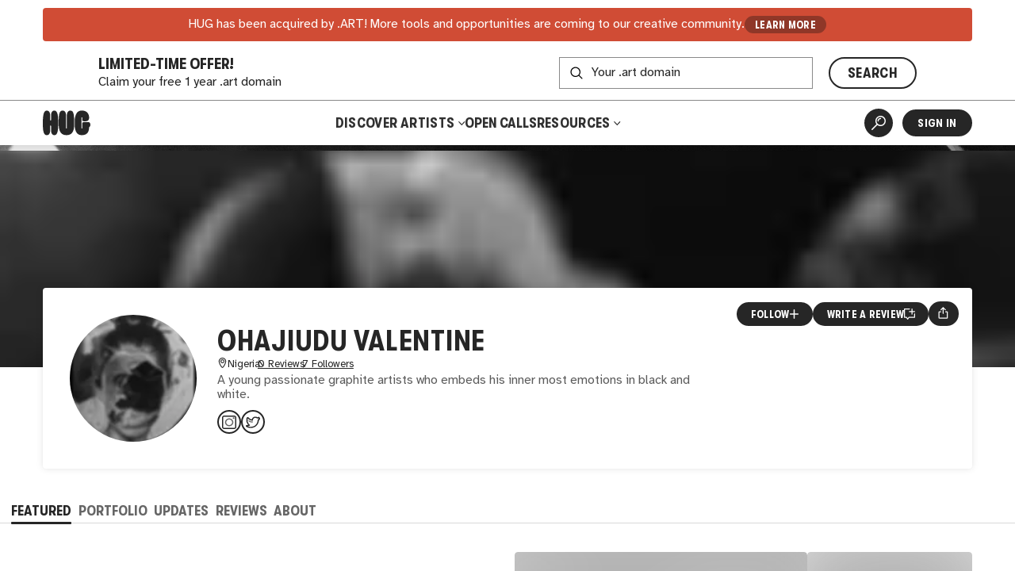

--- FILE ---
content_type: text/html
request_url: https://hug.art/artists/ohajiudu_valentine
body_size: 2727
content:
<!DOCTYPE html><html lang="en"><head><meta charset="utf-8"><link rel="icon" href="/favicon.png"><meta name="viewport" content="width=device-width,initial-scale=1,viewport-fit=cover"><script>"thehug.xyz"==window.location.hostname&&(console.log("redirecting to hug.art"),window.location.replace(`https://hug.art${window.location.pathname}`))</script><meta name="theme-color" content="#ffffff"><meta name="msapplication-navbutton-color" content="#ffffff"><meta name="apple-mobile-web-app-capable" content="yes"><meta name="apple-mobile-web-app-status-bar-style" content="#ffffff"><link rel="apple-touch-icon" href="/favicon_192.png"><link rel="manifest" href="/manifest.json"><title>Ohajiudu valentine | Artist | HUG</title><script>!function(e,t,a,n,g){e[n]=e[n]||[],e[n].push({"gtm.start":(new Date).getTime(),event:"gtm.js"});var m=t.getElementsByTagName(a)[0],r=t.createElement(a);r.async=!0,r.src="https://www.googletagmanager.com/gtm.js?id=GTM-MW7BN99N",m.parentNode.insertBefore(r,m)}(window,document,"script","dataLayer")</script><script defer="defer" src="/static/js/main.e974b729.js"></script><link href="/static/css/main.ca793f5b.css" rel="stylesheet"><meta name="description" content="Learn more about and connect with artist Ohajiudu valentine. Discover and shop their artwork." data-rh="true"><meta property="og:type" content="website" data-rh="true"><meta property="og:title" content="Ohajiudu valentine | HUG" data-rh="true"><meta property="og:description" content="Learn more about and connect with Ohajiudu valentine. Discover and shop their artwork." data-rh="true"><meta property="og:image" content="https://thehug.xyz/assets/applications/e9ebb7f9-b002-42b0-b5f0-650a0b856f72/collection-b686a983-31cf-4b9b-bf98-394bad15c00a_600" data-rh="true"><meta property="og:image:alt" content="Artwork by Ohajiudu valentine." data-rh="true"><meta name="twitter:title" content="Ohajiudu valentine | HUG" data-rh="true"><meta name="twitter:description" content="Learn more about and connect with Ohajiudu valentine. Discover and shop their artwork." data-rh="true"><meta name="twitter:image" content="https://thehug.xyz/assets/applications/e9ebb7f9-b002-42b0-b5f0-650a0b856f72/collection-b686a983-31cf-4b9b-bf98-394bad15c00a_600" data-rh="true"><meta name="twitter:image:alt" content="Artwork by Ohajiudu valentine." data-rh="true"><meta name="twitter:site" content="@thehugxyz" data-rh="true"><meta name="twitter:card" content="summary_large_image" data-rh="true"><link rel="canonical" href="https://hug.art/artists/ohajiudu_valentine" data-rh="true"></head><body><noscript><iframe src="https://www.googletagmanager.com/ns.html?id=GTM-MW7BN99N" height="0" width="0" style="display:none;visibility:hidden"></iframe></noscript><noscript>You need to enable JavaScript to run this app.</noscript><div id="root"></div></body></html>

--- FILE ---
content_type: application/javascript
request_url: https://hug.art/static/js/9179.c4d43337.chunk.js
body_size: 82217
content:
"use strict";(self.webpackChunkhug_platform_ui=self.webpackChunkhug_platform_ui||[]).push([[9179],{64732:(e,t,n)=>{n.d(t,{createCoinbaseWalletSDK:()=>gn});var s=n(4504),i=n(75282);class r{constructor(e,t){this.scope=e,this.module=t}storeObject(e,t){this.setItem(e,JSON.stringify(t))}loadObject(e){const t=this.getItem(e);return t?JSON.parse(t):void 0}setItem(e,t){localStorage.setItem(this.scopedKey(e),t)}getItem(e){return localStorage.getItem(this.scopedKey(e))}removeItem(e){localStorage.removeItem(this.scopedKey(e))}clear(){const e=this.scopedKey(""),t=[];for(let n=0;n<localStorage.length;n++){const s=localStorage.key(n);"string"===typeof s&&s.startsWith(e)&&t.push(s)}t.forEach((e=>localStorage.removeItem(e)))}scopedKey(e){return"-".concat(this.scope).concat(this.module?":".concat(this.module):"",":").concat(e)}static clearAll(){new r("CBWSDK").clear(),new r("walletlink").clear()}}const a={rpc:{invalidInput:-32e3,resourceNotFound:-32001,resourceUnavailable:-32002,transactionRejected:-32003,methodNotSupported:-32004,limitExceeded:-32005,parse:-32700,invalidRequest:-32600,methodNotFound:-32601,invalidParams:-32602,internal:-32603},provider:{userRejectedRequest:4001,unauthorized:4100,unsupportedMethod:4200,disconnected:4900,chainDisconnected:4901,unsupportedChain:4902}},o={"-32700":{standard:"JSON RPC 2.0",message:"Invalid JSON was received by the server. An error occurred on the server while parsing the JSON text."},"-32600":{standard:"JSON RPC 2.0",message:"The JSON sent is not a valid Request object."},"-32601":{standard:"JSON RPC 2.0",message:"The method does not exist / is not available."},"-32602":{standard:"JSON RPC 2.0",message:"Invalid method parameter(s)."},"-32603":{standard:"JSON RPC 2.0",message:"Internal JSON-RPC error."},"-32000":{standard:"EIP-1474",message:"Invalid input."},"-32001":{standard:"EIP-1474",message:"Resource not found."},"-32002":{standard:"EIP-1474",message:"Resource unavailable."},"-32003":{standard:"EIP-1474",message:"Transaction rejected."},"-32004":{standard:"EIP-1474",message:"Method not supported."},"-32005":{standard:"EIP-1474",message:"Request limit exceeded."},4001:{standard:"EIP-1193",message:"User rejected the request."},4100:{standard:"EIP-1193",message:"The requested account and/or method has not been authorized by the user."},4200:{standard:"EIP-1193",message:"The requested method is not supported by this Ethereum provider."},4900:{standard:"EIP-1193",message:"The provider is disconnected from all chains."},4901:{standard:"EIP-1193",message:"The provider is disconnected from the specified chain."},4902:{standard:"EIP-3085",message:"Unrecognized chain ID."}},c="Unspecified error message.",l="Unspecified server error.";function d(e){let t=arguments.length>1&&void 0!==arguments[1]?arguments[1]:c;if(e&&Number.isInteger(e)){const t=e.toString();if(m(o,t))return o[t].message;if(u(e))return l}return t}function h(e){let{shouldIncludeStack:t=!1}=arguments.length>1&&void 0!==arguments[1]?arguments[1]:{};const n={};if(e&&"object"===typeof e&&!Array.isArray(e)&&m(e,"code")&&function(e){if(!Number.isInteger(e))return!1;const t=e.toString();return!!o[t]||!!u(e)}(e.code)){const t=e;n.code=t.code,t.message&&"string"===typeof t.message?(n.message=t.message,m(t,"data")&&(n.data=t.data)):(n.message=d(n.code),n.data={originalError:p(e)})}else n.code=a.rpc.internal,n.message=g(e,"message")?e.message:c,n.data={originalError:p(e)};return t&&(n.stack=g(e,"stack")?e.stack:void 0),n}function u(e){return e>=-32099&&e<=-32e3}function p(e){return e&&"object"===typeof e&&!Array.isArray(e)?Object.assign({},e):e}function m(e,t){return Object.prototype.hasOwnProperty.call(e,t)}function g(e,t){return"object"===typeof e&&null!==e&&t in e&&"string"===typeof e[t]}const _={rpc:{parse:e=>f(a.rpc.parse,e),invalidRequest:e=>f(a.rpc.invalidRequest,e),invalidParams:e=>f(a.rpc.invalidParams,e),methodNotFound:e=>f(a.rpc.methodNotFound,e),internal:e=>f(a.rpc.internal,e),server:e=>{if(!e||"object"!==typeof e||Array.isArray(e))throw new Error("Ethereum RPC Server errors must provide single object argument.");const{code:t}=e;if(!Number.isInteger(t)||t>-32005||t<-32099)throw new Error('"code" must be an integer such that: -32099 <= code <= -32005');return f(t,e)},invalidInput:e=>f(a.rpc.invalidInput,e),resourceNotFound:e=>f(a.rpc.resourceNotFound,e),resourceUnavailable:e=>f(a.rpc.resourceUnavailable,e),transactionRejected:e=>f(a.rpc.transactionRejected,e),methodNotSupported:e=>f(a.rpc.methodNotSupported,e),limitExceeded:e=>f(a.rpc.limitExceeded,e)},provider:{userRejectedRequest:e=>b(a.provider.userRejectedRequest,e),unauthorized:e=>b(a.provider.unauthorized,e),unsupportedMethod:e=>b(a.provider.unsupportedMethod,e),disconnected:e=>b(a.provider.disconnected,e),chainDisconnected:e=>b(a.provider.chainDisconnected,e),unsupportedChain:e=>b(a.provider.unsupportedChain,e),custom:e=>{if(!e||"object"!==typeof e||Array.isArray(e))throw new Error("Ethereum Provider custom errors must provide single object argument.");const{code:t,message:n,data:s}=e;if(!n||"string"!==typeof n)throw new Error('"message" must be a nonempty string');return new v(t,n,s)}}};function f(e,t){const[n,s]=w(t);return new y(e,n||d(e),s)}function b(e,t){const[n,s]=w(t);return new v(e,n||d(e),s)}function w(e){if(e){if("string"===typeof e)return[e];if("object"===typeof e&&!Array.isArray(e)){const{message:t,data:n}=e;if(t&&"string"!==typeof t)throw new Error("Must specify string message.");return[t||void 0,n]}}return[]}class y extends Error{constructor(e,t,n){if(!Number.isInteger(e))throw new Error('"code" must be an integer.');if(!t||"string"!==typeof t)throw new Error('"message" must be a nonempty string.');super(t),this.code=e,void 0!==n&&(this.data=n)}}class v extends y{constructor(e,t,n){if(!function(e){return Number.isInteger(e)&&e>=1e3&&e<=4999}(e))throw new Error('"code" must be an integer such that: 1000 <= code <= 4999');super(e,t,n)}}const k=e=>e,I=e=>e,C=e=>e;function E(e){return Math.floor(e)}const S=/^[0-9]*$/,M=/^[a-f0-9]*$/;function P(e){return x(crypto.getRandomValues(new Uint8Array(e)))}function x(e){return[...e].map((e=>e.toString(16).padStart(2,"0"))).join("")}function A(e){return new Uint8Array(e.match(/.{1,2}/g).map((e=>Number.parseInt(e,16))))}function R(e){let t=arguments.length>1&&void 0!==arguments[1]&&arguments[1];const n=e.toString("hex");return k(t?"0x".concat(n):n)}function N(e){return R(z(e),!0)}function L(e){return C(e.toString(10))}function D(e){return k("0x".concat(BigInt(e).toString(16)))}function T(e){return e.startsWith("0x")||e.startsWith("0X")}function j(e){return T(e)?e.slice(2):e}function O(e){return T(e)?"0x".concat(e.slice(2)):"0x".concat(e)}function U(e){if("string"!==typeof e)return!1;const t=j(e).toLowerCase();return M.test(t)}function W(e){let t=arguments.length>1&&void 0!==arguments[1]&&arguments[1],n=function(e){let t=arguments.length>1&&void 0!==arguments[1]&&arguments[1];if("string"===typeof e){const n=j(e).toLowerCase();if(M.test(n))return k(t?"0x".concat(n):n)}throw _.rpc.invalidParams('"'.concat(String(e),'" is not a hexadecimal string'))}(e,!1);return n.length%2===1&&(n=k("0".concat(n))),t?k("0x".concat(n)):n}function q(e){if("string"===typeof e){const t=j(e).toLowerCase();if(U(t)&&40===t.length)return I(O(t))}throw _.rpc.invalidParams("Invalid Ethereum address: ".concat(String(e)))}function z(e){if(Buffer.isBuffer(e))return e;if("string"===typeof e){if(U(e)){const t=W(e,!1);return Buffer.from(t,"hex")}return Buffer.from(e,"utf8")}throw _.rpc.invalidParams("Not binary data: ".concat(String(e)))}function K(e){if("number"===typeof e&&Number.isInteger(e))return E(e);if("string"===typeof e){if(S.test(e))return E(Number(e));if(U(e))return E(Number(BigInt(W(e,!0))))}throw _.rpc.invalidParams("Not an integer: ".concat(String(e)))}function H(e){if(null!==e&&("bigint"===typeof e||function(e){if(null==e||"function"!==typeof e.constructor)return!1;const{constructor:t}=e;return"function"===typeof t.config&&"number"===typeof t.EUCLID}(e)))return BigInt(e.toString(10));if("number"===typeof e)return BigInt(K(e));if("string"===typeof e){if(S.test(e))return BigInt(e);if(U(e))return BigInt(W(e,!0))}throw _.rpc.invalidParams("Not an integer: ".concat(String(e)))}function F(e){if("string"===typeof e)return JSON.parse(e);if("object"===typeof e)return e;throw _.rpc.invalidParams("Not a JSON string or an object: ".concat(String(e)))}function G(e){switch(e){case"public":return"spki";case"private":return"pkcs8"}}async function B(e,t){const n=G(e),s=await crypto.subtle.exportKey(n,t);return x(new Uint8Array(s))}async function J(e,t){const n=G(e),s=A(t).buffer;return await crypto.subtle.importKey(n,new Uint8Array(s),{name:"ECDH",namedCurve:"P-256"},!0,"private"===e?["deriveKey"]:[])}async function Y(e,t){return async function(e,t){const n=crypto.getRandomValues(new Uint8Array(12));return{iv:n,cipherText:await crypto.subtle.encrypt({name:"AES-GCM",iv:n},e,(new TextEncoder).encode(t))}}(t,JSON.stringify(e,((e,t)=>{if(!(t instanceof Error))return t;const n=t;return Object.assign(Object.assign({},n.code?{code:n.code}:{}),{message:n.message})})))}async function Q(e,t){return JSON.parse(await async function(e,t){let{iv:n,cipherText:s}=t;const i=await crypto.subtle.decrypt({name:"AES-GCM",iv:n},e,s);return(new TextDecoder).decode(i)}(t,e))}const Z={storageKey:"ownPrivateKey",keyType:"private"},V={storageKey:"ownPublicKey",keyType:"public"},X={storageKey:"peerPublicKey",keyType:"public"};class ${constructor(){this.storage=new r("CBWSDK","SCWKeyManager"),this.ownPrivateKey=null,this.ownPublicKey=null,this.peerPublicKey=null,this.sharedSecret=null}async getOwnPublicKey(){return await this.loadKeysIfNeeded(),this.ownPublicKey}async getSharedSecret(){return await this.loadKeysIfNeeded(),this.sharedSecret}async setPeerPublicKey(e){this.sharedSecret=null,this.peerPublicKey=e,await this.storeKey(X,e),await this.loadKeysIfNeeded()}async clear(){this.ownPrivateKey=null,this.ownPublicKey=null,this.peerPublicKey=null,this.sharedSecret=null,this.storage.removeItem(V.storageKey),this.storage.removeItem(Z.storageKey),this.storage.removeItem(X.storageKey)}async generateKeyPair(){const e=await async function(){return crypto.subtle.generateKey({name:"ECDH",namedCurve:"P-256"},!0,["deriveKey"])}();this.ownPrivateKey=e.privateKey,this.ownPublicKey=e.publicKey,await this.storeKey(Z,e.privateKey),await this.storeKey(V,e.publicKey)}async loadKeysIfNeeded(){if(null===this.ownPrivateKey&&(this.ownPrivateKey=await this.loadKey(Z)),null===this.ownPublicKey&&(this.ownPublicKey=await this.loadKey(V)),null!==this.ownPrivateKey&&null!==this.ownPublicKey||await this.generateKeyPair(),null===this.peerPublicKey&&(this.peerPublicKey=await this.loadKey(X)),null===this.sharedSecret){if(null===this.ownPrivateKey||null===this.peerPublicKey)return;this.sharedSecret=await async function(e,t){return crypto.subtle.deriveKey({name:"ECDH",public:t},e,{name:"AES-GCM",length:256},!1,["encrypt","decrypt"])}(this.ownPrivateKey,this.peerPublicKey)}}async loadKey(e){const t=this.storage.getItem(e.storageKey);return t?J(e.keyType,t):null}async storeKey(e,t){const n=await B(e.keyType,t);this.storage.setItem(e.storageKey,n)}}var ee=n(55058);const te="4.3.7",ne="@coinbase/wallet-sdk";async function se(e,t){const n=Object.assign(Object.assign({},e),{jsonrpc:"2.0",id:crypto.randomUUID()}),s=await window.fetch(t,{method:"POST",body:JSON.stringify(n),mode:"cors",headers:{"Content-Type":"application/json","X-Cbw-Sdk-Version":te,"X-Cbw-Sdk-Platform":ne}}),{result:i,error:r}=await s.json();if(r)throw r;return i}function ie(e){let{metadata:t,preference:n}=e;var s,i;const{appName:r,appLogoUrl:a,appChainIds:o}=t;if("smartWalletOnly"!==n.options){const e=globalThis.coinbaseWalletExtension;if(e)return null===(s=e.setAppInfo)||void 0===s||s.call(e,r,a,o,n),e}const c=function(){var e,t;try{const n=globalThis;return null!==(t=null===(e=n.top)||void 0===e?void 0:e.ethereum)&&void 0!==t?t:n.ethereum}catch(n){return}}();if(null===c||void 0===c?void 0:c.isCoinbaseBrowser)return null===(i=c.setAppInfo)||void 0===i||i.call(c,r,a,o,n),c}const re="accounts",ae="activeChain",oe="availableChains",ce="walletCapabilities";class le{constructor(e){var t,n,s;this.metadata=e.metadata,this.communicator=e.communicator,this.callback=e.callback,this.keyManager=new $,this.storage=new r("CBWSDK","SCWStateManager"),this.accounts=null!==(t=this.storage.loadObject(re))&&void 0!==t?t:[],this.chain=this.storage.loadObject(ae)||{id:null!==(s=null===(n=e.metadata.appChainIds)||void 0===n?void 0:n[0])&&void 0!==s?s:1},this.handshake=this.handshake.bind(this),this.request=this.request.bind(this),this.createRequestMessage=this.createRequestMessage.bind(this),this.decryptResponseMessage=this.decryptResponseMessage.bind(this)}async handshake(e){var t,n,s,i;await(null===(n=(t=this.communicator).waitForPopupLoaded)||void 0===n?void 0:n.call(t));const r=await this.createRequestMessage({handshake:{method:e.method,params:Object.assign({},this.metadata,null!==(s=e.params)&&void 0!==s?s:{})}}),a=await this.communicator.postRequestAndWaitForResponse(r);if("failure"in a.content)throw a.content.failure;const o=await J("public",a.sender);await this.keyManager.setPeerPublicKey(o);const c=(await this.decryptResponseMessage(a)).result;if("error"in c)throw c.error;switch(e.method){case"eth_requestAccounts":{const e=c.value;this.accounts=e,this.storage.storeObject(re,e),null===(i=this.callback)||void 0===i||i.call(this,"accountsChanged",e);break}}}async request(e){var t;if(0===this.accounts.length){if("wallet_sendCalls"===e.method)return this.sendRequestToPopup(e);throw _.provider.unauthorized()}switch(e.method){case"eth_requestAccounts":return null===(t=this.callback)||void 0===t||t.call(this,"connect",{chainId:D(this.chain.id)}),this.accounts;case"eth_accounts":return this.accounts;case"eth_coinbase":return this.accounts[0];case"net_version":return this.chain.id;case"eth_chainId":return D(this.chain.id);case"wallet_getCapabilities":return this.handleGetCapabilitiesRequest(e);case"wallet_switchEthereumChain":return this.handleSwitchChainRequest(e);case"eth_ecRecover":case"personal_sign":case"wallet_sign":case"personal_ecRecover":case"eth_signTransaction":case"eth_sendTransaction":case"eth_signTypedData_v1":case"eth_signTypedData_v3":case"eth_signTypedData_v4":case"eth_signTypedData":case"wallet_addEthereumChain":case"wallet_watchAsset":case"wallet_sendCalls":case"wallet_showCallsStatus":case"wallet_grantPermissions":return this.sendRequestToPopup(e);default:if(!this.chain.rpcUrl)throw _.rpc.internal("No RPC URL set for chain");return se(e,this.chain.rpcUrl)}}async sendRequestToPopup(e){var t,n;await(null===(n=(t=this.communicator).waitForPopupLoaded)||void 0===n?void 0:n.call(t));const s=await this.sendEncryptedRequest(e),i=(await this.decryptResponseMessage(s)).result;if("error"in i)throw i.error;return i.value}async cleanup(){var e,t;this.storage.clear(),await this.keyManager.clear(),this.accounts=[],this.chain={id:null!==(t=null===(e=this.metadata.appChainIds)||void 0===e?void 0:e[0])&&void 0!==t?t:1}}async handleSwitchChainRequest(e){var t;const n=e.params;if(!n||!(null===(t=n[0])||void 0===t?void 0:t.chainId))throw _.rpc.invalidParams();const s=K(n[0].chainId);if(this.updateChain(s))return null;const i=await this.sendRequestToPopup(e);return null===i&&this.updateChain(s),i}async handleGetCapabilitiesRequest(e){!function(e){if(!e||!Array.isArray(e)||1!==e.length&&2!==e.length)throw _.rpc.invalidParams();if("string"!==typeof e[0]||!(0,ee.P)(e[0]))throw _.rpc.invalidParams();if(2===e.length){if(!Array.isArray(e[1]))throw _.rpc.invalidParams();for(const t of e[1])if("string"!==typeof t||!t.startsWith("0x"))throw _.rpc.invalidParams()}}(e.params);const t=e.params[0],n=e.params[1];if(!this.accounts.some((e=>(0,s.h)(e,t))))throw _.provider.unauthorized("no active account found");const r=this.storage.loadObject(ce);if(!r)return{};if(!n||0===n.length)return r;const a=new Set(n.map((e=>(0,i.ME)(e))));return Object.fromEntries(Object.entries(r).filter((e=>{let[t]=e;try{const e=(0,i.ME)(t);return a.has(e)}catch(n){return!1}})))}async sendEncryptedRequest(e){const t=await this.keyManager.getSharedSecret();if(!t)throw _.provider.unauthorized("No valid session found, try requestAccounts before other methods");const n=await Y({action:e,chainId:this.chain.id},t),s=await this.createRequestMessage({encrypted:n});return this.communicator.postRequestAndWaitForResponse(s)}async createRequestMessage(e){const t=await B("public",await this.keyManager.getOwnPublicKey());return{id:crypto.randomUUID(),sender:t,content:e,timestamp:new Date}}async decryptResponseMessage(e){var t,n;const s=e.content;if("failure"in s)throw s.failure;const i=await this.keyManager.getSharedSecret();if(!i)throw _.provider.unauthorized("Invalid session");const r=await Q(s.encrypted,i),a=null===(t=r.data)||void 0===t?void 0:t.chains;if(a){const e=Object.entries(a).map((e=>{let[t,n]=e;return{id:Number(t),rpcUrl:n}}));this.storage.storeObject(oe,e),this.updateChain(this.chain.id,e)}const o=null===(n=r.data)||void 0===n?void 0:n.capabilities;return o&&this.storage.storeObject(ce,o),r}updateChain(e,t){var n;const s=null!==t&&void 0!==t?t:this.storage.loadObject(oe),i=null===s||void 0===s?void 0:s.find((t=>t.id===e));return!!i&&(i!==this.chain&&(this.chain=i,this.storage.storeObject(ae,i),null===(n=this.callback)||void 0===n||n.call(this,"chainChanged",D(i.id))),!0)}}const de=n.p+"static/media/index.d5b35ece7c425af5eaae.cjs",he="Addresses";function ue(e){return void 0!==e.errorMessage}class pe{constructor(e){this.secret=e}async encrypt(e){const t=this.secret;if(64!==t.length)throw Error("secret must be 256 bits");const n=crypto.getRandomValues(new Uint8Array(12)),s=await crypto.subtle.importKey("raw",A(t),{name:"aes-gcm"},!1,["encrypt","decrypt"]),i=new TextEncoder,r=await window.crypto.subtle.encrypt({name:"AES-GCM",iv:n},s,i.encode(e)),a=r.slice(r.byteLength-16),o=r.slice(0,r.byteLength-16),c=new Uint8Array(a),l=new Uint8Array(o);return x(new Uint8Array([...n,...c,...l]))}async decrypt(e){const t=this.secret;if(64!==t.length)throw Error("secret must be 256 bits");return new Promise(((n,s)=>{!async function(){const i=await crypto.subtle.importKey("raw",A(t),{name:"aes-gcm"},!1,["encrypt","decrypt"]),r=A(e),a=r.slice(0,12),o=r.slice(12,28),c=r.slice(28),l=new Uint8Array([...c,...o]),d={name:"AES-GCM",iv:new Uint8Array(a)};try{const e=await window.crypto.subtle.decrypt(d,i,l),t=new TextDecoder;n(t.decode(e))}catch(h){s(h)}}()}))}}class me{constructor(e,t,n){this.linkAPIUrl=e,this.sessionId=t;const s="".concat(t,":").concat(n);this.auth="Basic ".concat(btoa(s))}async markUnseenEventsAsSeen(e){return Promise.all(e.map((e=>fetch("".concat(this.linkAPIUrl,"/events/").concat(e.eventId,"/seen"),{method:"POST",headers:{Authorization:this.auth}})))).catch((e=>console.error("Unabled to mark event as failed:",e)))}async fetchUnseenEvents(){var e;const t=await fetch("".concat(this.linkAPIUrl,"/events?unseen=true"),{headers:{Authorization:this.auth}});if(t.ok){const{events:n,error:s}=await t.json();if(s)throw new Error("Check unseen events failed: ".concat(s));const i=null!==(e=null===n||void 0===n?void 0:n.filter((e=>"Web3Response"===e.event)).map((e=>({type:"Event",sessionId:this.sessionId,eventId:e.id,event:e.event,data:e.data}))))&&void 0!==e?e:[];return this.markUnseenEventsAsSeen(i),i}throw new Error("Check unseen events failed: ".concat(t.status))}}var ge;!function(e){e[e.DISCONNECTED=0]="DISCONNECTED",e[e.CONNECTING=1]="CONNECTING",e[e.CONNECTED=2]="CONNECTED"}(ge||(ge={}));class _e{setConnectionStateListener(e){this.connectionStateListener=e}setIncomingDataListener(e){this.incomingDataListener=e}constructor(e){let t=arguments.length>1&&void 0!==arguments[1]?arguments[1]:WebSocket;this.WebSocketClass=t,this.webSocket=null,this.isDisconnecting=!1,this.url=e.replace(/^http/,"ws"),this.instanceId=_e.instanceCounter++,_e.activeInstances.add(this.instanceId)}async connect(){if(this.webSocket)throw new Error("webSocket object is not null");if(this.isDisconnecting)throw new Error("WebSocket is disconnecting, cannot reconnect on same instance");return new Promise(((e,t)=>{var n;let s;try{this.webSocket=s=new this.WebSocketClass(this.url)}catch(i){return void t(i)}null===(n=this.connectionStateListener)||void 0===n||n.call(this,ge.CONNECTING),s.onclose=e=>{var n;this.clearWebSocket(),s.readyState!==WebSocket.OPEN&&t(new Error("websocket error ".concat(e.code,": ").concat(e.reason))),null===(n=this.connectionStateListener)||void 0===n||n.call(this,ge.DISCONNECTED)},s.onopen=t=>{var n;if(e(),null===(n=this.connectionStateListener)||void 0===n||n.call(this,ge.CONNECTED),_e.pendingData.length>0){[..._e.pendingData].forEach((e=>this.sendData(e))),_e.pendingData=[]}},s.onmessage=e=>{var t,n;if("h"===e.data)null===(t=this.incomingDataListener)||void 0===t||t.call(this,{type:"Heartbeat"});else try{const t=JSON.parse(e.data);null===(n=this.incomingDataListener)||void 0===n||n.call(this,t)}catch(s){}}}))}disconnect(){var e;const{webSocket:t}=this;if(t){this.isDisconnecting=!0,this.clearWebSocket(),null===(e=this.connectionStateListener)||void 0===e||e.call(this,ge.DISCONNECTED),this.connectionStateListener=void 0,this.incomingDataListener=void 0;try{t.close()}catch(n){}}}sendData(e){const{webSocket:t}=this;if(!t)return _e.pendingData.push(e),void(this.isDisconnecting||this.connect());t.readyState===WebSocket.OPEN?t.send(e):_e.pendingData.push(e)}clearWebSocket(){const{webSocket:e}=this;e&&(this.webSocket=null,e.onclose=null,e.onerror=null,e.onmessage=null,e.onopen=null)}cleanup(){_e.activeInstances.delete(this.instanceId)}}_e.instanceCounter=0,_e.activeInstances=new Set,_e.pendingData=[];class fe{constructor(e){let{session:t,linkAPIUrl:n,listener:s}=e;this.destroyed=!1,this.lastHeartbeatResponse=0,this.nextReqId=E(1),this.reconnectAttempts=0,this.isReconnecting=!1,this._connected=!1,this._linked=!1,this.requestResolutions=new Map,this.handleSessionMetadataUpdated=e=>{if(!e)return;const t=new Map([["__destroyed",this.handleDestroyed],["EthereumAddress",this.handleAccountUpdated],["WalletUsername",this.handleWalletUsernameUpdated],["AppVersion",this.handleAppVersionUpdated],["ChainId",t=>e.JsonRpcUrl&&this.handleChainUpdated(t,e.JsonRpcUrl)]]);t.forEach(((t,n)=>{const s=e[n];void 0!==s&&t(s)}))},this.handleDestroyed=e=>{var t;"1"===e&&(null===(t=this.listener)||void 0===t||t.resetAndReload())},this.handleAccountUpdated=async e=>{var t;try{const n=await this.cipher.decrypt(e);null===(t=this.listener)||void 0===t||t.accountUpdated(n)}catch(n){}},this.handleMetadataUpdated=async(e,t)=>{var n;try{const s=await this.cipher.decrypt(t);null===(n=this.listener)||void 0===n||n.metadataUpdated(e,s)}catch(s){}},this.handleWalletUsernameUpdated=async e=>{this.handleMetadataUpdated("walletUsername",e)},this.handleAppVersionUpdated=async e=>{this.handleMetadataUpdated("AppVersion",e)},this.handleChainUpdated=async(e,t)=>{var n;try{const s=await this.cipher.decrypt(e),i=await this.cipher.decrypt(t);null===(n=this.listener)||void 0===n||n.chainUpdated(s,i)}catch(s){}},this.session=t,this.cipher=new pe(t.secret),this.listener=s,this.linkAPIUrl=n,this.WebSocketClass=WebSocket;const i=this.createWebSocket();this.ws=i,this.http=new me(n,t.id,t.key),this.setupVisibilityChangeHandler()}createWebSocket(){const e=new _e("".concat(this.linkAPIUrl,"/rpc"),this.WebSocketClass);return this.activeWsInstance=e,e.setConnectionStateListener((async t=>{if(e!==this.activeWsInstance)return;let n=!1;switch(t){case ge.DISCONNECTED:if(this.heartbeatIntervalId&&(clearInterval(this.heartbeatIntervalId),this.heartbeatIntervalId=void 0),this.lastHeartbeatResponse=0,n=!1,!this.destroyed){(async()=>{if(this.isReconnecting)return;this.isReconnecting=!0;const t=0===this.reconnectAttempts?0:3e3;await new Promise((e=>setTimeout(e,t))),this.destroyed||e!==this.activeWsInstance?this.isReconnecting=!1:(this.reconnectAttempts++,"cleanup"in this.ws&&"function"===typeof this.ws.cleanup&&this.ws.cleanup(),this.ws=this.createWebSocket(),this.ws.connect().catch((()=>{})).finally((()=>{this.isReconnecting=!1})))})()}break;case ge.CONNECTED:this.reconnectAttempts=0;try{n=await this.handleConnected(),this.fetchUnseenEventsAPI().catch((()=>{}))}catch(s){break}this.connected=n,this.updateLastHeartbeat(),this.heartbeatIntervalId&&clearInterval(this.heartbeatIntervalId),this.heartbeatIntervalId=window.setInterval((()=>{this.heartbeat()}),1e4),setTimeout((()=>{this.heartbeat()}),100);case ge.CONNECTING:}t!==ge.CONNECTED&&(this.connected=n)})),e.setIncomingDataListener((e=>{var t;switch(e.type){case"Heartbeat":return void this.updateLastHeartbeat();case"IsLinkedOK":case"Linked":{const t="IsLinkedOK"===e.type?e.linked:void 0;this.linked=t||e.onlineGuests>0;break}case"GetSessionConfigOK":case"SessionConfigUpdated":this.handleSessionMetadataUpdated(e.metadata);break;case"Event":this.handleIncomingEvent(e)}void 0!==e.id&&(null===(t=this.requestResolutions.get(e.id))||void 0===t||t(e))})),e}setupVisibilityChangeHandler(){this.visibilityChangeHandler=()=>{document.hidden||this.destroyed||(this.connected?this.heartbeat():this.reconnectWithFreshWebSocket())},this.focusHandler=()=>{this.destroyed||this.connected||this.reconnectWithFreshWebSocket()},document.addEventListener("visibilitychange",this.visibilityChangeHandler),window.addEventListener("focus",this.focusHandler),window.addEventListener("pageshow",(e=>{e.persisted&&this.focusHandler&&this.focusHandler()}))}reconnectWithFreshWebSocket(){if(this.destroyed)return;const e=this.ws;this.activeWsInstance=void 0,e.disconnect(),"cleanup"in e&&"function"===typeof e.cleanup&&e.cleanup(),this.ws=this.createWebSocket(),this.ws.connect().catch((()=>{}))}connect(){if(this.destroyed)throw new Error("instance is destroyed");this.ws.connect()}async destroy(){this.destroyed||(await this.makeRequest({type:"SetSessionConfig",id:E(this.nextReqId++),sessionId:this.session.id,metadata:{__destroyed:"1"}},{timeout:1e3}),this.destroyed=!0,this.activeWsInstance=void 0,this.heartbeatIntervalId&&(clearInterval(this.heartbeatIntervalId),this.heartbeatIntervalId=void 0),this.visibilityChangeHandler&&document.removeEventListener("visibilitychange",this.visibilityChangeHandler),this.focusHandler&&window.removeEventListener("focus",this.focusHandler),this.ws.disconnect(),"cleanup"in this.ws&&"function"===typeof this.ws.cleanup&&this.ws.cleanup(),this.listener=void 0)}get connected(){return this._connected}set connected(e){this._connected=e}get linked(){return this._linked}set linked(e){var t,n;this._linked=e,e&&(null===(t=this.onceLinked)||void 0===t||t.call(this)),null===(n=this.listener)||void 0===n||n.linkedUpdated(e)}setOnceLinked(e){return new Promise((t=>{this.linked?e().then(t):this.onceLinked=()=>{e().then(t),this.onceLinked=void 0}}))}async handleIncomingEvent(e){var t;if("Event"===e.type&&"Web3Response"===e.event)try{const n=await this.cipher.decrypt(e.data),s=JSON.parse(n);if("WEB3_RESPONSE"!==s.type)return;null===(t=this.listener)||void 0===t||t.handleWeb3ResponseMessage(s.id,s.response)}catch(n){}}async checkUnseenEvents(){await new Promise((e=>setTimeout(e,250)));try{await this.fetchUnseenEventsAPI()}catch(je){console.error("Unable to check for unseen events",je)}}async fetchUnseenEventsAPI(){try{(await this.http.fetchUnseenEvents()).forEach((e=>{this.handleIncomingEvent(e)}))}catch(e){}}async publishEvent(e,t){let n=arguments.length>2&&void 0!==arguments[2]&&arguments[2];const s=await this.cipher.encrypt(JSON.stringify(Object.assign(Object.assign({},t),{origin:location.origin,location:location.href,relaySource:"coinbaseWalletExtension"in window&&window.coinbaseWalletExtension?"injected_sdk":"sdk"}))),i={type:"PublishEvent",id:E(this.nextReqId++),sessionId:this.session.id,event:e,data:s,callWebhook:n};return this.setOnceLinked((async()=>{const e=await this.makeRequest(i);if("Fail"===e.type)throw new Error(e.error||"failed to publish event");return e.eventId}))}sendData(e){this.ws.sendData(JSON.stringify(e))}updateLastHeartbeat(){this.lastHeartbeatResponse=Date.now()}heartbeat(){if(Date.now()-this.lastHeartbeatResponse>2e4)this.ws.disconnect();else if(this.connected)try{this.ws.sendData("h")}catch(e){}}async makeRequest(e){let t=arguments.length>1&&void 0!==arguments[1]?arguments[1]:{timeout:6e4};const n=e.id;let s;return this.sendData(e),Promise.race([new Promise(((e,i)=>{s=window.setTimeout((()=>{i(new Error("request ".concat(n," timed out")))}),t.timeout)})),new Promise((e=>{this.requestResolutions.set(n,(t=>{clearTimeout(s),e(t),this.requestResolutions.delete(n)}))}))])}async handleConnected(){return"Fail"!==(await this.makeRequest({type:"HostSession",id:E(this.nextReqId++),sessionId:this.session.id,sessionKey:this.session.key})).type&&(this.sendData({type:"IsLinked",id:E(this.nextReqId++),sessionId:this.session.id}),this.sendData({type:"GetSessionConfig",id:E(this.nextReqId++),sessionId:this.session.id}),!0)}}class be{constructor(){this._nextRequestId=0,this.callbacks=new Map}makeRequestId(){this._nextRequestId=(this._nextRequestId+1)%2147483647;const e=this._nextRequestId,t=O(e.toString(16));return this.callbacks.get(t)&&this.callbacks.delete(t),e}}var we=n(78263),ye=n(84255);const ve="session:id",ke="session:secret",Ie="session:linked";class Ce{constructor(e,t,n){let s=arguments.length>3&&void 0!==arguments[3]&&arguments[3];this.storage=e,this.id=t,this.secret=n,this.key=(0,ye.My)((0,we.sc)("".concat(t,", ").concat(n," WalletLink"))),this._linked=!!s}static create(e){const t=P(16),n=P(32);return new Ce(e,t,n).save()}static load(e){const t=e.getItem(ve),n=e.getItem(Ie),s=e.getItem(ke);return t&&s?new Ce(e,t,s,"1"===n):null}get linked(){return this._linked}set linked(e){this._linked=e,this.persistLinked()}save(){return this.storage.setItem(ve,this.id),this.storage.setItem(ke,this.secret),this.persistLinked(),this}persistLinked(){this.storage.setItem(Ie,this._linked?"1":"0")}}function Ee(){try{return function(){try{return null!==window.frameElement}catch(je){return!1}}()&&window.top?window.top.location:window.location}catch(je){return window.location}}function Se(){var e,t;return null!==(t=null===(e=null===window||void 0===window?void 0:window.matchMedia)||void 0===e?void 0:e.call(window,"(prefers-color-scheme: dark)").matches)&&void 0!==t&&t}function Me(){const e=document.createElement("style");e.type="text/css",e.appendChild(document.createTextNode('@namespace svg "http://www.w3.org/2000/svg";.-cbwsdk-css-reset,.-cbwsdk-css-reset *{animation:none;animation-delay:0;animation-direction:normal;animation-duration:0;animation-fill-mode:none;animation-iteration-count:1;animation-name:none;animation-play-state:running;animation-timing-function:ease;backface-visibility:visible;background:0;background-attachment:scroll;background-clip:border-box;background-color:rgba(0,0,0,0);background-image:none;background-origin:padding-box;background-position:0 0;background-position-x:0;background-position-y:0;background-repeat:repeat;background-size:auto auto;border:0;border-style:none;border-width:medium;border-color:inherit;border-bottom:0;border-bottom-color:inherit;border-bottom-left-radius:0;border-bottom-right-radius:0;border-bottom-style:none;border-bottom-width:medium;border-collapse:separate;border-image:none;border-left:0;border-left-color:inherit;border-left-style:none;border-left-width:medium;border-radius:0;border-right:0;border-right-color:inherit;border-right-style:none;border-right-width:medium;border-spacing:0;border-top:0;border-top-color:inherit;border-top-left-radius:0;border-top-right-radius:0;border-top-style:none;border-top-width:medium;box-shadow:none;box-sizing:border-box;caption-side:top;clear:none;clip:auto;color:inherit;columns:auto;column-count:auto;column-fill:balance;column-gap:normal;column-rule:medium none currentColor;column-rule-color:currentColor;column-rule-style:none;column-rule-width:none;column-span:1;column-width:auto;counter-increment:none;counter-reset:none;direction:ltr;empty-cells:show;float:none;font:normal;font-family:-apple-system,BlinkMacSystemFont,"Segoe UI","Helvetica Neue",Arial,sans-serif;font-size:medium;font-style:normal;font-variant:normal;font-weight:normal;height:auto;hyphens:none;letter-spacing:normal;line-height:normal;list-style:none;list-style-image:none;list-style-position:outside;list-style-type:disc;margin:0;margin-bottom:0;margin-left:0;margin-right:0;margin-top:0;opacity:1;orphans:0;outline:0;outline-color:invert;outline-style:none;outline-width:medium;overflow:visible;overflow-x:visible;overflow-y:visible;padding:0;padding-bottom:0;padding-left:0;padding-right:0;padding-top:0;page-break-after:auto;page-break-before:auto;page-break-inside:auto;perspective:none;perspective-origin:50% 50%;pointer-events:auto;position:static;quotes:"\\201C" "\\201D" "\\2018" "\\2019";tab-size:8;table-layout:auto;text-align:inherit;text-align-last:auto;text-decoration:none;text-decoration-color:inherit;text-decoration-line:none;text-decoration-style:solid;text-indent:0;text-shadow:none;text-transform:none;transform:none;transform-style:flat;transition:none;transition-delay:0s;transition-duration:0s;transition-property:none;transition-timing-function:ease;unicode-bidi:normal;vertical-align:baseline;visibility:visible;white-space:normal;widows:0;word-spacing:normal;z-index:auto}.-cbwsdk-css-reset strong{font-weight:bold}.-cbwsdk-css-reset *{box-sizing:border-box;font-family:-apple-system,BlinkMacSystemFont,"Segoe UI","Helvetica Neue",Arial,sans-serif;line-height:1}.-cbwsdk-css-reset [class*=container]{margin:0;padding:0}.-cbwsdk-css-reset style{display:none}')),document.documentElement.appendChild(e)}function Pe(e){var t,n,s="";if("string"==typeof e||"number"==typeof e)s+=e;else if("object"==typeof e)if(Array.isArray(e))for(t=0;t<e.length;t++)e[t]&&(n=Pe(e[t]))&&(s&&(s+=" "),s+=n);else for(t in e)e[t]&&(s&&(s+=" "),s+=t);return s}function xe(){for(var e,t,n=0,s="";n<arguments.length;)(e=arguments[n++])&&(t=Pe(e))&&(s&&(s+=" "),s+=t);return s}var Ae,Re,Ne,Le,De,Te,je,Oe,Ue,We,qe,ze={},Ke=[],He=/acit|ex(?:s|g|n|p|$)|rph|grid|ows|mnc|ntw|ine[ch]|zoo|^ord|itera/i,Fe=Array.isArray;function Ge(e,t){for(var n in t)e[n]=t[n];return e}function Be(e){e&&e.parentNode&&e.parentNode.removeChild(e)}function Je(e,t,n){var s,i,r,a={};for(r in t)"key"==r?s=t[r]:"ref"==r?i=t[r]:a[r]=t[r];if(arguments.length>2&&(a.children=arguments.length>3?Ae.call(arguments,2):n),"function"==typeof e&&null!=e.defaultProps)for(r in e.defaultProps)void 0===a[r]&&(a[r]=e.defaultProps[r]);return Ye(e,a,s,i,null)}function Ye(e,t,n,s,i){var r={type:e,props:t,key:n,ref:s,__k:null,__:null,__b:0,__e:null,__c:null,constructor:void 0,__v:null==i?++Ne:i,__i:-1,__u:0};return null==i&&null!=Re.vnode&&Re.vnode(r),r}function Qe(e){return e.children}function Ze(e,t){this.props=e,this.context=t}function Ve(e,t){if(null==t)return e.__?Ve(e.__,e.__i+1):null;for(var n;t<e.__k.length;t++)if(null!=(n=e.__k[t])&&null!=n.__e)return n.__e;return"function"==typeof e.type?Ve(e):null}function Xe(e){var t,n;if(null!=(e=e.__)&&null!=e.__c){for(e.__e=e.__c.base=null,t=0;t<e.__k.length;t++)if(null!=(n=e.__k[t])&&null!=n.__e){e.__e=e.__c.base=n.__e;break}return Xe(e)}}function $e(e){(!e.__d&&(e.__d=!0)&&Le.push(e)&&!et.__r++||De!=Re.debounceRendering)&&((De=Re.debounceRendering)||Te)(et)}function et(){for(var e,t,n,s,i,r,a,o=1;Le.length;)Le.length>o&&Le.sort(je),e=Le.shift(),o=Le.length,e.__d&&(n=void 0,s=void 0,i=(s=(t=e).__v).__e,r=[],a=[],t.__P&&((n=Ge({},s)).__v=s.__v+1,Re.vnode&&Re.vnode(n),ct(t.__P,n,s,t.__n,t.__P.namespaceURI,32&s.__u?[i]:null,r,null==i?Ve(s):i,!!(32&s.__u),a),n.__v=s.__v,n.__.__k[n.__i]=n,dt(r,n,a),s.__e=s.__=null,n.__e!=i&&Xe(n)));et.__r=0}function tt(e,t,n,s,i,r,a,o,c,l,d){var h,u,p,m,g,_,f,b=s&&s.__k||Ke,w=t.length;for(c=nt(n,t,b,c,w),h=0;h<w;h++)null!=(p=n.__k[h])&&(u=-1==p.__i?ze:b[p.__i]||ze,p.__i=h,_=ct(e,p,u,i,r,a,o,c,l,d),m=p.__e,p.ref&&u.ref!=p.ref&&(u.ref&&pt(u.ref,null,p),d.push(p.ref,p.__c||m,p)),null==g&&null!=m&&(g=m),(f=!!(4&p.__u))||u.__k===p.__k?c=st(p,c,e,f):"function"==typeof p.type&&void 0!==_?c=_:m&&(c=m.nextSibling),p.__u&=-7);return n.__e=g,c}function nt(e,t,n,s,i){var r,a,o,c,l,d=n.length,h=d,u=0;for(e.__k=new Array(i),r=0;r<i;r++)null!=(a=t[r])&&"boolean"!=typeof a&&"function"!=typeof a?("string"==typeof a||"number"==typeof a||"bigint"==typeof a||a.constructor==String?a=e.__k[r]=Ye(null,a,null,null,null):Fe(a)?a=e.__k[r]=Ye(Qe,{children:a},null,null,null):null==a.constructor&&a.__b>0?a=e.__k[r]=Ye(a.type,a.props,a.key,a.ref?a.ref:null,a.__v):e.__k[r]=a,c=r+u,a.__=e,a.__b=e.__b+1,-1!=(l=a.__i=it(a,n,c,h))&&(h--,(o=n[l])&&(o.__u|=2)),null==o||null==o.__v?(-1==l&&(i>d?u--:i<d&&u++),"function"!=typeof a.type&&(a.__u|=4)):l!=c&&(l==c-1?u--:l==c+1?u++:(l>c?u--:u++,a.__u|=4))):e.__k[r]=null;if(h)for(r=0;r<d;r++)null!=(o=n[r])&&0==(2&o.__u)&&(o.__e==s&&(s=Ve(o)),mt(o,o));return s}function st(e,t,n,s){var i,r;if("function"==typeof e.type){for(i=e.__k,r=0;i&&r<i.length;r++)i[r]&&(i[r].__=e,t=st(i[r],t,n,s));return t}e.__e!=t&&(s&&(t&&e.type&&!t.parentNode&&(t=Ve(e)),n.insertBefore(e.__e,t||null)),t=e.__e);do{t=t&&t.nextSibling}while(null!=t&&8==t.nodeType);return t}function it(e,t,n,s){var i,r,a,o=e.key,c=e.type,l=t[n],d=null!=l&&0==(2&l.__u);if(null===l&&null==o||d&&o==l.key&&c==l.type)return n;if(s>(d?1:0))for(i=n-1,r=n+1;i>=0||r<t.length;)if(null!=(l=t[a=i>=0?i--:r++])&&0==(2&l.__u)&&o==l.key&&c==l.type)return a;return-1}function rt(e,t,n){"-"==t[0]?e.setProperty(t,null==n?"":n):e[t]=null==n?"":"number"!=typeof n||He.test(t)?n:n+"px"}function at(e,t,n,s,i){var r,a;e:if("style"==t)if("string"==typeof n)e.style.cssText=n;else{if("string"==typeof s&&(e.style.cssText=s=""),s)for(t in s)n&&t in n||rt(e.style,t,"");if(n)for(t in n)s&&n[t]==s[t]||rt(e.style,t,n[t])}else if("o"==t[0]&&"n"==t[1])r=t!=(t=t.replace(Oe,"$1")),a=t.toLowerCase(),t=a in e||"onFocusOut"==t||"onFocusIn"==t?a.slice(2):t.slice(2),e.l||(e.l={}),e.l[t+r]=n,n?s?n.u=s.u:(n.u=Ue,e.addEventListener(t,r?qe:We,r)):e.removeEventListener(t,r?qe:We,r);else{if("http://www.w3.org/2000/svg"==i)t=t.replace(/xlink(H|:h)/,"h").replace(/sName$/,"s");else if("width"!=t&&"height"!=t&&"href"!=t&&"list"!=t&&"form"!=t&&"tabIndex"!=t&&"download"!=t&&"rowSpan"!=t&&"colSpan"!=t&&"role"!=t&&"popover"!=t&&t in e)try{e[t]=null==n?"":n;break e}catch(e){}"function"==typeof n||(null==n||!1===n&&"-"!=t[4]?e.removeAttribute(t):e.setAttribute(t,"popover"==t&&1==n?"":n))}}function ot(e){return function(t){if(this.l){var n=this.l[t.type+e];if(null==t.t)t.t=Ue++;else if(t.t<n.u)return;return n(Re.event?Re.event(t):t)}}}function ct(e,t,n,s,i,r,a,o,c,l){var d,h,u,p,m,g,_,f,b,w,y,v,k,I,C,E,S,M=t.type;if(null!=t.constructor)return null;128&n.__u&&(c=!!(32&n.__u),r=[o=t.__e=n.__e]),(d=Re.__b)&&d(t);e:if("function"==typeof M)try{if(f=t.props,b="prototype"in M&&M.prototype.render,w=(d=M.contextType)&&s[d.__c],y=d?w?w.props.value:d.__:s,n.__c?_=(h=t.__c=n.__c).__=h.__E:(b?t.__c=h=new M(f,y):(t.__c=h=new Ze(f,y),h.constructor=M,h.render=gt),w&&w.sub(h),h.state||(h.state={}),h.__n=s,u=h.__d=!0,h.__h=[],h._sb=[]),b&&null==h.__s&&(h.__s=h.state),b&&null!=M.getDerivedStateFromProps&&(h.__s==h.state&&(h.__s=Ge({},h.__s)),Ge(h.__s,M.getDerivedStateFromProps(f,h.__s))),p=h.props,m=h.state,h.__v=t,u)b&&null==M.getDerivedStateFromProps&&null!=h.componentWillMount&&h.componentWillMount(),b&&null!=h.componentDidMount&&h.__h.push(h.componentDidMount);else{if(b&&null==M.getDerivedStateFromProps&&f!==p&&null!=h.componentWillReceiveProps&&h.componentWillReceiveProps(f,y),t.__v==n.__v||!h.__e&&null!=h.shouldComponentUpdate&&!1===h.shouldComponentUpdate(f,h.__s,y)){for(t.__v!=n.__v&&(h.props=f,h.state=h.__s,h.__d=!1),t.__e=n.__e,t.__k=n.__k,t.__k.some((function(e){e&&(e.__=t)})),v=0;v<h._sb.length;v++)h.__h.push(h._sb[v]);h._sb=[],h.__h.length&&a.push(h);break e}null!=h.componentWillUpdate&&h.componentWillUpdate(f,h.__s,y),b&&null!=h.componentDidUpdate&&h.__h.push((function(){h.componentDidUpdate(p,m,g)}))}if(h.context=y,h.props=f,h.__P=e,h.__e=!1,k=Re.__r,I=0,b){for(h.state=h.__s,h.__d=!1,k&&k(t),d=h.render(h.props,h.state,h.context),C=0;C<h._sb.length;C++)h.__h.push(h._sb[C]);h._sb=[]}else do{h.__d=!1,k&&k(t),d=h.render(h.props,h.state,h.context),h.state=h.__s}while(h.__d&&++I<25);h.state=h.__s,null!=h.getChildContext&&(s=Ge(Ge({},s),h.getChildContext())),b&&!u&&null!=h.getSnapshotBeforeUpdate&&(g=h.getSnapshotBeforeUpdate(p,m)),E=d,null!=d&&d.type===Qe&&null==d.key&&(E=ht(d.props.children)),o=tt(e,Fe(E)?E:[E],t,n,s,i,r,a,o,c,l),h.base=t.__e,t.__u&=-161,h.__h.length&&a.push(h),_&&(h.__E=h.__=null)}catch(e){if(t.__v=null,c||null!=r)if(e.then){for(t.__u|=c?160:128;o&&8==o.nodeType&&o.nextSibling;)o=o.nextSibling;r[r.indexOf(o)]=null,t.__e=o}else{for(S=r.length;S--;)Be(r[S]);lt(t)}else t.__e=n.__e,t.__k=n.__k,e.then||lt(t);Re.__e(e,t,n)}else null==r&&t.__v==n.__v?(t.__k=n.__k,t.__e=n.__e):o=t.__e=ut(n.__e,t,n,s,i,r,a,c,l);return(d=Re.diffed)&&d(t),128&t.__u?void 0:o}function lt(e){e&&e.__c&&(e.__c.__e=!0),e&&e.__k&&e.__k.forEach(lt)}function dt(e,t,n){for(var s=0;s<n.length;s++)pt(n[s],n[++s],n[++s]);Re.__c&&Re.__c(t,e),e.some((function(t){try{e=t.__h,t.__h=[],e.some((function(e){e.call(t)}))}catch(e){Re.__e(e,t.__v)}}))}function ht(e){return"object"!=typeof e||null==e||e.__b&&e.__b>0?e:Fe(e)?e.map(ht):Ge({},e)}function ut(e,t,n,s,i,r,a,o,c){var l,d,h,u,p,m,g,_=n.props||ze,f=t.props,b=t.type;if("svg"==b?i="http://www.w3.org/2000/svg":"math"==b?i="http://www.w3.org/1998/Math/MathML":i||(i="http://www.w3.org/1999/xhtml"),null!=r)for(l=0;l<r.length;l++)if((p=r[l])&&"setAttribute"in p==!!b&&(b?p.localName==b:3==p.nodeType)){e=p,r[l]=null;break}if(null==e){if(null==b)return document.createTextNode(f);e=document.createElementNS(i,b,f.is&&f),o&&(Re.__m&&Re.__m(t,r),o=!1),r=null}if(null==b)_===f||o&&e.data==f||(e.data=f);else{if(r=r&&Ae.call(e.childNodes),!o&&null!=r)for(_={},l=0;l<e.attributes.length;l++)_[(p=e.attributes[l]).name]=p.value;for(l in _)if(p=_[l],"children"==l);else if("dangerouslySetInnerHTML"==l)h=p;else if(!(l in f)){if("value"==l&&"defaultValue"in f||"checked"==l&&"defaultChecked"in f)continue;at(e,l,null,p,i)}for(l in f)p=f[l],"children"==l?u=p:"dangerouslySetInnerHTML"==l?d=p:"value"==l?m=p:"checked"==l?g=p:o&&"function"!=typeof p||_[l]===p||at(e,l,p,_[l],i);if(d)o||h&&(d.__html==h.__html||d.__html==e.innerHTML)||(e.innerHTML=d.__html),t.__k=[];else if(h&&(e.innerHTML=""),tt("template"==t.type?e.content:e,Fe(u)?u:[u],t,n,s,"foreignObject"==b?"http://www.w3.org/1999/xhtml":i,r,a,r?r[0]:n.__k&&Ve(n,0),o,c),null!=r)for(l=r.length;l--;)Be(r[l]);o||(l="value","progress"==b&&null==m?e.removeAttribute("value"):null!=m&&(m!==e[l]||"progress"==b&&!m||"option"==b&&m!=_[l])&&at(e,l,m,_[l],i),l="checked",null!=g&&g!=e[l]&&at(e,l,g,_[l],i))}return e}function pt(e,t,n){try{if("function"==typeof e){var s="function"==typeof e.__u;s&&e.__u(),s&&null==t||(e.__u=e(t))}else e.current=t}catch(e){Re.__e(e,n)}}function mt(e,t,n){var s,i;if(Re.unmount&&Re.unmount(e),(s=e.ref)&&(s.current&&s.current!=e.__e||pt(s,null,t)),null!=(s=e.__c)){if(s.componentWillUnmount)try{s.componentWillUnmount()}catch(e){Re.__e(e,t)}s.base=s.__P=null}if(s=e.__k)for(i=0;i<s.length;i++)s[i]&&mt(s[i],t,n||"function"!=typeof e.type);n||Be(e.__e),e.__c=e.__=e.__e=void 0}function gt(e,t,n){return this.constructor(e,n)}function _t(e,t,n){var s,i,r,a;t==document&&(t=document.documentElement),Re.__&&Re.__(e,t),i=(s="function"==typeof n)?null:n&&n.__k||t.__k,r=[],a=[],ct(t,e=(!s&&n||t).__k=Je(Qe,null,[e]),i||ze,ze,t.namespaceURI,!s&&n?[n]:i?null:t.firstChild?Ae.call(t.childNodes):null,r,!s&&n?n:i?i.__e:t.firstChild,s,a),dt(r,e,a)}Ae=Ke.slice,Re={__e:function(e,t,n,s){for(var i,r,a;t=t.__;)if((i=t.__c)&&!i.__)try{if((r=i.constructor)&&null!=r.getDerivedStateFromError&&(i.setState(r.getDerivedStateFromError(e)),a=i.__d),null!=i.componentDidCatch&&(i.componentDidCatch(e,s||{}),a=i.__d),a)return i.__E=i}catch(t){e=t}throw e}},Ne=0,Ze.prototype.setState=function(e,t){var n;n=null!=this.__s&&this.__s!=this.state?this.__s:this.__s=Ge({},this.state),"function"==typeof e&&(e=e(Ge({},n),this.props)),e&&Ge(n,e),null!=e&&this.__v&&(t&&this._sb.push(t),$e(this))},Ze.prototype.forceUpdate=function(e){this.__v&&(this.__e=!0,e&&this.__h.push(e),$e(this))},Ze.prototype.render=Qe,Le=[],Te="function"==typeof Promise?Promise.prototype.then.bind(Promise.resolve()):setTimeout,je=function(e,t){return e.__v.__b-t.__v.__b},et.__r=0,Oe=/(PointerCapture)$|Capture$/i,Ue=0,We=ot(!1),qe=ot(!0);var ft,bt,wt,yt,vt=0,kt=[],It=Re,Ct=It.__b,Et=It.__r,St=It.diffed,Mt=It.__c,Pt=It.unmount,xt=It.__;function At(e,t){It.__h&&It.__h(bt,e,vt||t),vt=0;var n=bt.__H||(bt.__H={__:[],__h:[]});return e>=n.__.length&&n.__.push({}),n.__[e]}function Rt(e){return vt=1,function(e,t,n){var s=At(ft++,2);if(s.t=e,!s.__c&&(s.__=[n?n(t):Ut(void 0,t),function(e){var t=s.__N?s.__N[0]:s.__[0],n=s.t(t,e);t!==n&&(s.__N=[n,s.__[1]],s.__c.setState({}))}],s.__c=bt,!bt.__f)){var i=function(e,t,n){if(!s.__c.__H)return!0;var i=s.__c.__H.__.filter((function(e){return!!e.__c}));if(i.every((function(e){return!e.__N})))return!r||r.call(this,e,t,n);var a=s.__c.props!==e;return i.forEach((function(e){if(e.__N){var t=e.__[0];e.__=e.__N,e.__N=void 0,t!==e.__[0]&&(a=!0)}})),r&&r.call(this,e,t,n)||a};bt.__f=!0;var r=bt.shouldComponentUpdate,a=bt.componentWillUpdate;bt.componentWillUpdate=function(e,t,n){if(this.__e){var s=r;r=void 0,i(e,t,n),r=s}a&&a.call(this,e,t,n)},bt.shouldComponentUpdate=i}return s.__N||s.__}(Ut,e)}function Nt(){for(var e;e=kt.shift();)if(e.__P&&e.__H)try{e.__H.__h.forEach(Tt),e.__H.__h.forEach(jt),e.__H.__h=[]}catch(t){e.__H.__h=[],It.__e(t,e.__v)}}It.__b=function(e){bt=null,Ct&&Ct(e)},It.__=function(e,t){e&&t.__k&&t.__k.__m&&(e.__m=t.__k.__m),xt&&xt(e,t)},It.__r=function(e){Et&&Et(e),ft=0;var t=(bt=e.__c).__H;t&&(wt===bt?(t.__h=[],bt.__h=[],t.__.forEach((function(e){e.__N&&(e.__=e.__N),e.u=e.__N=void 0}))):(t.__h.forEach(Tt),t.__h.forEach(jt),t.__h=[],ft=0)),wt=bt},It.diffed=function(e){St&&St(e);var t=e.__c;t&&t.__H&&(t.__H.__h.length&&(1!==kt.push(t)&&yt===It.requestAnimationFrame||((yt=It.requestAnimationFrame)||Dt)(Nt)),t.__H.__.forEach((function(e){e.u&&(e.__H=e.u),e.u=void 0}))),wt=bt=null},It.__c=function(e,t){t.some((function(e){try{e.__h.forEach(Tt),e.__h=e.__h.filter((function(e){return!e.__||jt(e)}))}catch(Pe){t.some((function(e){e.__h&&(e.__h=[])})),t=[],It.__e(Pe,e.__v)}})),Mt&&Mt(e,t)},It.unmount=function(e){Pt&&Pt(e);var t,n=e.__c;n&&n.__H&&(n.__H.__.forEach((function(e){try{Tt(e)}catch(e){t=e}})),n.__H=void 0,t&&It.__e(t,n.__v))};var Lt="function"==typeof requestAnimationFrame;function Dt(e){var t,n=function(){clearTimeout(s),Lt&&cancelAnimationFrame(t),setTimeout(e)},s=setTimeout(n,35);Lt&&(t=requestAnimationFrame(n))}function Tt(e){var t=bt,n=e.__c;"function"==typeof n&&(e.__c=void 0,n()),bt=t}function jt(e){var t=bt;e.__c=e.__(),bt=t}function Ot(e,t){return!e||e.length!==t.length||t.some((function(t,n){return t!==e[n]}))}function Ut(e,t){return"function"==typeof t?t(e):t}class Wt{constructor(){this.items=new Map,this.nextItemKey=0,this.root=null,this.darkMode=Se()}attach(e){this.root=document.createElement("div"),this.root.className="-cbwsdk-snackbar-root",e.appendChild(this.root),this.render()}presentItem(e){const t=this.nextItemKey++;return this.items.set(t,e),this.render(),()=>{this.items.delete(t),this.render()}}clear(){this.items.clear(),this.render()}render(){this.root&&_t(Je("div",null,Je(qt,{darkMode:this.darkMode},Array.from(this.items.entries()).map((e=>{let[t,n]=e;return Je(zt,Object.assign({},n,{key:t}))})))),this.root)}}const qt=e=>Je("div",{class:xe("-cbwsdk-snackbar-container")},Je("style",null,".-cbwsdk-css-reset .-gear-container{margin-left:16px !important;margin-right:9px !important;display:flex;align-items:center;justify-content:center;width:24px;height:24px;transition:opacity .25s}.-cbwsdk-css-reset .-gear-container *{user-select:none}.-cbwsdk-css-reset .-gear-container svg{opacity:0;position:absolute}.-cbwsdk-css-reset .-gear-icon{height:12px;width:12px;z-index:10000}.-cbwsdk-css-reset .-cbwsdk-snackbar{align-items:flex-end;display:flex;flex-direction:column;position:fixed;right:0;top:0;z-index:2147483647}.-cbwsdk-css-reset .-cbwsdk-snackbar *{user-select:none}.-cbwsdk-css-reset .-cbwsdk-snackbar-instance{display:flex;flex-direction:column;margin:8px 16px 0 16px;overflow:visible;text-align:left;transform:translateX(0);transition:opacity .25s,transform .25s}.-cbwsdk-css-reset .-cbwsdk-snackbar-instance-header:hover .-gear-container svg{opacity:1}.-cbwsdk-css-reset .-cbwsdk-snackbar-instance-header{display:flex;align-items:center;background:#fff;overflow:hidden;border:1px solid #e7ebee;box-sizing:border-box;border-radius:8px;cursor:pointer}.-cbwsdk-css-reset .-cbwsdk-snackbar-instance-header-cblogo{margin:8px 8px 8px 8px}.-cbwsdk-css-reset .-cbwsdk-snackbar-instance-header *{cursor:pointer}.-cbwsdk-css-reset .-cbwsdk-snackbar-instance-header-message{color:#000;font-size:13px;line-height:1.5;user-select:none}.-cbwsdk-css-reset .-cbwsdk-snackbar-instance-menu{background:#fff;transition:opacity .25s ease-in-out,transform .25s linear,visibility 0s;visibility:hidden;border:1px solid #e7ebee;box-sizing:border-box;border-radius:8px;opacity:0;flex-direction:column;padding-left:8px;padding-right:8px}.-cbwsdk-css-reset .-cbwsdk-snackbar-instance-menu-item:last-child{margin-bottom:8px !important}.-cbwsdk-css-reset .-cbwsdk-snackbar-instance-menu-item:hover{background:#f5f7f8;border-radius:6px;transition:background .25s}.-cbwsdk-css-reset .-cbwsdk-snackbar-instance-menu-item:hover span{color:#050f19;transition:color .25s}.-cbwsdk-css-reset .-cbwsdk-snackbar-instance-menu-item:hover svg path{fill:#000;transition:fill .25s}.-cbwsdk-css-reset .-cbwsdk-snackbar-instance-menu-item{visibility:inherit;height:35px;margin-top:8px;margin-bottom:0;display:flex;flex-direction:row;align-items:center;padding:8px;cursor:pointer}.-cbwsdk-css-reset .-cbwsdk-snackbar-instance-menu-item *{visibility:inherit;cursor:pointer}.-cbwsdk-css-reset .-cbwsdk-snackbar-instance-menu-item-is-red:hover{background:rgba(223,95,103,.2);transition:background .25s}.-cbwsdk-css-reset .-cbwsdk-snackbar-instance-menu-item-is-red:hover *{cursor:pointer}.-cbwsdk-css-reset .-cbwsdk-snackbar-instance-menu-item-is-red:hover svg path{fill:#df5f67;transition:fill .25s}.-cbwsdk-css-reset .-cbwsdk-snackbar-instance-menu-item-is-red:hover span{color:#df5f67;transition:color .25s}.-cbwsdk-css-reset .-cbwsdk-snackbar-instance-menu-item-info{color:#aaa;font-size:13px;margin:0 8px 0 32px;position:absolute}.-cbwsdk-css-reset .-cbwsdk-snackbar-instance-hidden{opacity:0;text-align:left;transform:translateX(25%);transition:opacity .5s linear}.-cbwsdk-css-reset .-cbwsdk-snackbar-instance-expanded .-cbwsdk-snackbar-instance-menu{opacity:1;display:flex;transform:translateY(8px);visibility:visible}"),Je("div",{class:"-cbwsdk-snackbar"},e.children)),zt=e=>{let{autoExpand:t,message:n,menuItems:s}=e;const[i,r]=Rt(!0),[a,o]=Rt(null!==t&&void 0!==t&&t);!function(e,t){var n=At(ft++,3);!It.__s&&Ot(n.__H,t)&&(n.__=e,n.u=t,bt.__H.__h.push(n))}((()=>{const e=[window.setTimeout((()=>{r(!1)}),1),window.setTimeout((()=>{o(!0)}),1e4)];return()=>{e.forEach(window.clearTimeout)}}));return Je("div",{class:xe("-cbwsdk-snackbar-instance",i&&"-cbwsdk-snackbar-instance-hidden",a&&"-cbwsdk-snackbar-instance-expanded")},Je("div",{class:"-cbwsdk-snackbar-instance-header",onClick:()=>{o(!a)}},Je("img",{src:"[data-uri]",class:"-cbwsdk-snackbar-instance-header-cblogo"})," ",Je("div",{class:"-cbwsdk-snackbar-instance-header-message"},n),Je("div",{class:"-gear-container"},!a&&Je("svg",{width:"24",height:"24",viewBox:"0 0 24 24",fill:"none",xmlns:"http://www.w3.org/2000/svg"},Je("circle",{cx:"12",cy:"12",r:"12",fill:"#F5F7F8"})),Je("img",{src:"[data-uri]",class:"-gear-icon",title:"Expand"}))),s&&s.length>0&&Je("div",{class:"-cbwsdk-snackbar-instance-menu"},s.map(((e,t)=>Je("div",{class:xe("-cbwsdk-snackbar-instance-menu-item",e.isRed&&"-cbwsdk-snackbar-instance-menu-item-is-red"),onClick:e.onClick,key:t},Je("svg",{width:e.svgWidth,height:e.svgHeight,viewBox:"0 0 10 11",fill:"none",xmlns:"http://www.w3.org/2000/svg"},Je("path",{"fill-rule":e.defaultFillRule,"clip-rule":e.defaultClipRule,d:e.path,fill:"#AAAAAA"})),Je("span",{class:xe("-cbwsdk-snackbar-instance-menu-item-info",e.isRed&&"-cbwsdk-snackbar-instance-menu-item-info-is-red")},e.info))))))},Kt="M5.00008 0.96875C6.73133 0.96875 8.23758 1.94375 9.00008 3.375L10.0001 2.375V5.5H9.53133H7.96883H6.87508L7.80633 4.56875C7.41258 3.3875 6.31258 2.53125 5.00008 2.53125C3.76258 2.53125 2.70633 3.2875 2.25633 4.36875L0.812576 3.76875C1.50008 2.125 3.11258 0.96875 5.00008 0.96875ZM2.19375 6.43125C2.5875 7.6125 3.6875 8.46875 5 8.46875C6.2375 8.46875 7.29375 7.7125 7.74375 6.63125L9.1875 7.23125C8.5 8.875 6.8875 10.0312 5 10.0312C3.26875 10.0312 1.7625 9.05625 1 7.625L0 8.625V5.5H0.46875H2.03125H3.125L2.19375 6.43125Z";class Ht{constructor(){this.attached=!1,this.snackbar=new Wt}attach(){if(this.attached)throw new Error("Coinbase Wallet SDK UI is already attached");const e=document.documentElement,t=document.createElement("div");t.className="-cbwsdk-css-reset",e.appendChild(t),this.snackbar.attach(t),this.attached=!0,Me()}showConnecting(e){let t;return t=e.isUnlinkedErrorState?{autoExpand:!0,message:"Connection lost",menuItems:[{isRed:!1,info:"Reset connection",svgWidth:"10",svgHeight:"11",path:"M5.00008 0.96875C6.73133 0.96875 8.23758 1.94375 9.00008 3.375L10.0001 2.375V5.5H9.53133H7.96883H6.87508L7.80633 4.56875C7.41258 3.3875 6.31258 2.53125 5.00008 2.53125C3.76258 2.53125 2.70633 3.2875 2.25633 4.36875L0.812576 3.76875C1.50008 2.125 3.11258 0.96875 5.00008 0.96875ZM2.19375 6.43125C2.5875 7.6125 3.6875 8.46875 5 8.46875C6.2375 8.46875 7.29375 7.7125 7.74375 6.63125L9.1875 7.23125C8.5 8.875 6.8875 10.0312 5 10.0312C3.26875 10.0312 1.7625 9.05625 1 7.625L0 8.625V5.5H0.46875H2.03125H3.125L2.19375 6.43125Z",defaultFillRule:"evenodd",defaultClipRule:"evenodd",onClick:e.onResetConnection}]}:{message:"Confirm on phone",menuItems:[{isRed:!0,info:"Cancel transaction",svgWidth:"11",svgHeight:"11",path:"M10.3711 1.52346L9.21775 0.370117L5.37109 4.21022L1.52444 0.370117L0.371094 1.52346L4.2112 5.37012L0.371094 9.21677L1.52444 10.3701L5.37109 6.53001L9.21775 10.3701L10.3711 9.21677L6.53099 5.37012L10.3711 1.52346Z",defaultFillRule:"inherit",defaultClipRule:"inherit",onClick:e.onCancel},{isRed:!1,info:"Reset connection",svgWidth:"10",svgHeight:"11",path:Kt,defaultFillRule:"evenodd",defaultClipRule:"evenodd",onClick:e.onResetConnection}]},this.snackbar.presentItem(t)}}class Ft{constructor(){this.root=null,this.darkMode=Se()}attach(){const e=document.documentElement;this.root=document.createElement("div"),this.root.className="-cbwsdk-css-reset",e.appendChild(this.root),Me()}present(e){this.render(e)}clear(){this.render(null)}render(e){this.root&&(_t(null,this.root),e&&_t(Je(Gt,Object.assign({},e,{onDismiss:()=>{this.clear()},darkMode:this.darkMode})),this.root))}}const Gt=e=>{let{title:t,buttonText:n,darkMode:s,onButtonClick:i,onDismiss:r}=e;const a=s?"dark":"light";return Je(qt,{darkMode:s},Je("div",{class:"-cbwsdk-redirect-dialog"},Je("style",null,".-cbwsdk-css-reset .-cbwsdk-redirect-dialog-backdrop{position:fixed;top:0;left:0;right:0;bottom:0;transition:opacity .25s;background-color:rgba(10,11,13,.5)}.-cbwsdk-css-reset .-cbwsdk-redirect-dialog-backdrop-hidden{opacity:0}.-cbwsdk-css-reset .-cbwsdk-redirect-dialog-box{display:block;position:fixed;top:50%;left:50%;transform:translate(-50%, -50%);padding:20px;border-radius:8px;background-color:#fff;color:#0a0b0d}.-cbwsdk-css-reset .-cbwsdk-redirect-dialog-box p{display:block;font-weight:400;font-size:14px;line-height:20px;padding-bottom:12px;color:#5b636e}.-cbwsdk-css-reset .-cbwsdk-redirect-dialog-box button{appearance:none;border:none;background:none;color:#0052ff;padding:0;text-decoration:none;display:block;font-weight:600;font-size:16px;line-height:24px}.-cbwsdk-css-reset .-cbwsdk-redirect-dialog-box.dark{background-color:#0a0b0d;color:#fff}.-cbwsdk-css-reset .-cbwsdk-redirect-dialog-box.dark button{color:#0052ff}.-cbwsdk-css-reset .-cbwsdk-redirect-dialog-box.light{background-color:#fff;color:#0a0b0d}.-cbwsdk-css-reset .-cbwsdk-redirect-dialog-box.light button{color:#0052ff}"),Je("div",{class:"-cbwsdk-redirect-dialog-backdrop",onClick:r}),Je("div",{class:xe("-cbwsdk-redirect-dialog-box",a)},Je("p",null,t),Je("button",{onClick:i},n))))},Bt="https://keys.coinbase.com/connect",Jt="https://www.walletlink.org";class Yt{constructor(){this.attached=!1,this.redirectDialog=new Ft}attach(){if(this.attached)throw new Error("Coinbase Wallet SDK UI is already attached");this.redirectDialog.attach(),this.attached=!0}redirectToCoinbaseWallet(e){const t=new URL("https://go.cb-w.com/walletlink");t.searchParams.append("redirect_url",Ee().href),e&&t.searchParams.append("wl_url",e);const n=document.createElement("a");n.target="cbw-opener",n.href=t.href,n.rel="noreferrer noopener",n.click()}openCoinbaseWalletDeeplink(e){this.redirectToCoinbaseWallet(e),setTimeout((()=>{this.redirectDialog.present({title:"Redirecting to Coinbase Wallet...",buttonText:"Open",onButtonClick:()=>{this.redirectToCoinbaseWallet(e)}})}),99)}showConnecting(e){return()=>{this.redirectDialog.clear()}}}class Qt{constructor(e){this.chainCallbackParams={chainId:"",jsonRpcUrl:""},this.isMobileWeb=function(){var e;return/Android|webOS|iPhone|iPad|iPod|BlackBerry|IEMobile|Opera Mini/i.test(null===(e=null===window||void 0===window?void 0:window.navigator)||void 0===e?void 0:e.userAgent)}(),this.linkedUpdated=e=>{this.isLinked=e;const t=this.storage.getItem(he);if(e&&(this._session.linked=e),this.isUnlinkedErrorState=!1,t){const n=t.split(" "),s="true"===this.storage.getItem("IsStandaloneSigning");""===n[0]||e||!this._session.linked||s||(this.isUnlinkedErrorState=!0)}},this.metadataUpdated=(e,t)=>{this.storage.setItem(e,t)},this.chainUpdated=(e,t)=>{this.chainCallbackParams.chainId===e&&this.chainCallbackParams.jsonRpcUrl===t||(this.chainCallbackParams={chainId:e,jsonRpcUrl:t},this.chainCallback&&this.chainCallback(t,Number.parseInt(e,10)))},this.accountUpdated=e=>{this.accountsCallback&&this.accountsCallback([e]),Qt.accountRequestCallbackIds.size>0&&(Array.from(Qt.accountRequestCallbackIds.values()).forEach((t=>{this.invokeCallback(t,{method:"requestEthereumAccounts",result:[e]})})),Qt.accountRequestCallbackIds.clear())},this.resetAndReload=this.resetAndReload.bind(this),this.linkAPIUrl=e.linkAPIUrl,this.storage=e.storage,this.metadata=e.metadata,this.accountsCallback=e.accountsCallback,this.chainCallback=e.chainCallback;const{session:t,ui:n,connection:s}=this.subscribe();this._session=t,this.connection=s,this.relayEventManager=new be,this.ui=n,this.ui.attach()}subscribe(){const e=Ce.load(this.storage)||Ce.create(this.storage),{linkAPIUrl:t}=this,n=new fe({session:e,linkAPIUrl:t,listener:this}),s=this.isMobileWeb?new Yt:new Ht;return n.connect(),{session:e,ui:s,connection:n}}resetAndReload(){this.connection.destroy().then((()=>{const e=Ce.load(this.storage);(null===e||void 0===e?void 0:e.id)===this._session.id&&r.clearAll(),document.location.reload()})).catch((e=>{}))}signEthereumTransaction(e){return this.sendRequest({method:"signEthereumTransaction",params:{fromAddress:e.fromAddress,toAddress:e.toAddress,weiValue:L(e.weiValue),data:R(e.data,!0),nonce:e.nonce,gasPriceInWei:e.gasPriceInWei?L(e.gasPriceInWei):null,maxFeePerGas:e.gasPriceInWei?L(e.gasPriceInWei):null,maxPriorityFeePerGas:e.gasPriceInWei?L(e.gasPriceInWei):null,gasLimit:e.gasLimit?L(e.gasLimit):null,chainId:e.chainId,shouldSubmit:!1}})}signAndSubmitEthereumTransaction(e){return this.sendRequest({method:"signEthereumTransaction",params:{fromAddress:e.fromAddress,toAddress:e.toAddress,weiValue:L(e.weiValue),data:R(e.data,!0),nonce:e.nonce,gasPriceInWei:e.gasPriceInWei?L(e.gasPriceInWei):null,maxFeePerGas:e.maxFeePerGas?L(e.maxFeePerGas):null,maxPriorityFeePerGas:e.maxPriorityFeePerGas?L(e.maxPriorityFeePerGas):null,gasLimit:e.gasLimit?L(e.gasLimit):null,chainId:e.chainId,shouldSubmit:!0}})}submitEthereumTransaction(e,t){return this.sendRequest({method:"submitEthereumTransaction",params:{signedTransaction:R(e,!0),chainId:t}})}getWalletLinkSession(){return this._session}sendRequest(e){let t=null;const n=P(8),s=s=>{this.publishWeb3RequestCanceledEvent(n),this.handleErrorResponse(n,e.method,s),null===t||void 0===t||t()};return new Promise(((i,r)=>{t=this.ui.showConnecting({isUnlinkedErrorState:this.isUnlinkedErrorState,onCancel:s,onResetConnection:this.resetAndReload}),this.relayEventManager.callbacks.set(n,(e=>{if(null===t||void 0===t||t(),ue(e))return r(new Error(e.errorMessage));i(e)})),this.publishWeb3RequestEvent(n,e)}))}publishWeb3RequestEvent(e,t){const n={type:"WEB3_REQUEST",id:e,request:t};this.publishEvent("Web3Request",n,!0).then((e=>{})).catch((e=>{this.handleWeb3ResponseMessage(n.id,{method:t.method,errorMessage:e.message})})),this.isMobileWeb&&this.openCoinbaseWalletDeeplink(t.method)}openCoinbaseWalletDeeplink(e){if(this.ui instanceof Yt)switch(e){case"requestEthereumAccounts":case"switchEthereumChain":return;default:window.addEventListener("blur",(()=>{window.addEventListener("focus",(()=>{this.connection.checkUnseenEvents()}),{once:!0})}),{once:!0}),this.ui.openCoinbaseWalletDeeplink()}}publishWeb3RequestCanceledEvent(e){const t={type:"WEB3_REQUEST_CANCELED",id:e};this.publishEvent("Web3RequestCanceled",t,!1).then()}publishEvent(e,t,n){return this.connection.publishEvent(e,t,n)}handleWeb3ResponseMessage(e,t){if("requestEthereumAccounts"===t.method)return Qt.accountRequestCallbackIds.forEach((e=>this.invokeCallback(e,t))),void Qt.accountRequestCallbackIds.clear();this.invokeCallback(e,t)}handleErrorResponse(e,t,n){var s;const i=null!==(s=null===n||void 0===n?void 0:n.message)&&void 0!==s?s:"Unspecified error message.";this.handleWeb3ResponseMessage(e,{method:t,errorMessage:i})}invokeCallback(e,t){const n=this.relayEventManager.callbacks.get(e);n&&(n(t),this.relayEventManager.callbacks.delete(e))}requestEthereumAccounts(){const{appName:e,appLogoUrl:t}=this.metadata,n={method:"requestEthereumAccounts",params:{appName:e,appLogoUrl:t}},s=P(8);return new Promise(((e,t)=>{this.relayEventManager.callbacks.set(s,(n=>{if(ue(n))return t(new Error(n.errorMessage));e(n)})),Qt.accountRequestCallbackIds.add(s),this.publishWeb3RequestEvent(s,n)}))}watchAsset(e,t,n,s,i,r){const a={method:"watchAsset",params:{type:e,options:{address:t,symbol:n,decimals:s,image:i},chainId:r}};let o=null;const c=P(8),l=e=>{this.publishWeb3RequestCanceledEvent(c),this.handleErrorResponse(c,a.method,e),null===o||void 0===o||o()};return o=this.ui.showConnecting({isUnlinkedErrorState:this.isUnlinkedErrorState,onCancel:l,onResetConnection:this.resetAndReload}),new Promise(((e,t)=>{this.relayEventManager.callbacks.set(c,(n=>{if(null===o||void 0===o||o(),ue(n))return t(new Error(n.errorMessage));e(n)})),this.publishWeb3RequestEvent(c,a)}))}addEthereumChain(e,t,n,s,i,r){const a={method:"addEthereumChain",params:{chainId:e,rpcUrls:t,blockExplorerUrls:s,chainName:i,iconUrls:n,nativeCurrency:r}};let o=null;const c=P(8),l=e=>{this.publishWeb3RequestCanceledEvent(c),this.handleErrorResponse(c,a.method,e),null===o||void 0===o||o()};return o=this.ui.showConnecting({isUnlinkedErrorState:this.isUnlinkedErrorState,onCancel:l,onResetConnection:this.resetAndReload}),new Promise(((e,t)=>{this.relayEventManager.callbacks.set(c,(n=>{if(null===o||void 0===o||o(),ue(n))return t(new Error(n.errorMessage));e(n)})),this.publishWeb3RequestEvent(c,a)}))}switchEthereumChain(e,t){const n={method:"switchEthereumChain",params:Object.assign({chainId:e},{address:t})};let s=null;const i=P(8),r=e=>{this.publishWeb3RequestCanceledEvent(i),this.handleErrorResponse(i,n.method,e),null===s||void 0===s||s()};return s=this.ui.showConnecting({isUnlinkedErrorState:this.isUnlinkedErrorState,onCancel:r,onResetConnection:this.resetAndReload}),new Promise(((e,t)=>{this.relayEventManager.callbacks.set(i,(n=>(null===s||void 0===s||s(),ue(n)&&n.errorCode?t(_.provider.custom({code:n.errorCode,message:"Unrecognized chain ID. Try adding the chain using addEthereumChain first."})):ue(n)?t(new Error(n.errorMessage)):void e(n)))),this.publishWeb3RequestEvent(i,n)}))}}Qt.accountRequestCallbackIds=new Set;const Zt="DefaultChainId",Vt="DefaultJsonRpcUrl";class Xt{constructor(e){this._relay=null,this._addresses=[],this.metadata=e.metadata,this._storage=new r("walletlink",Jt),this.callback=e.callback||null;const t=this._storage.getItem(he);if(t){const e=t.split(" ");""!==e[0]&&(this._addresses=e.map((e=>q(e))))}this.initializeRelay()}getSession(){const e=this.initializeRelay(),{id:t,secret:n}=e.getWalletLinkSession();return{id:t,secret:n}}async handshake(){await this._eth_requestAccounts()}get selectedAddress(){return this._addresses[0]||void 0}get jsonRpcUrl(){var e;return null!==(e=this._storage.getItem(Vt))&&void 0!==e?e:void 0}set jsonRpcUrl(e){this._storage.setItem(Vt,e)}updateProviderInfo(e,t){var n;this.jsonRpcUrl=e;const s=this.getChainId();this._storage.setItem(Zt,t.toString(10));K(t)!==s&&(null===(n=this.callback)||void 0===n||n.call(this,"chainChanged",D(t)))}async watchAsset(e){const t=Array.isArray(e)?e[0]:e;if(!t.type)throw _.rpc.invalidParams("Type is required");if("ERC20"!==(null===t||void 0===t?void 0:t.type))throw _.rpc.invalidParams("Asset of type '".concat(t.type,"' is not supported"));if(!(null===t||void 0===t?void 0:t.options))throw _.rpc.invalidParams("Options are required");if(!(null===t||void 0===t?void 0:t.options.address))throw _.rpc.invalidParams("Address is required");const n=this.getChainId(),{address:s,symbol:i,image:r,decimals:a}=t.options,o=this.initializeRelay(),c=await o.watchAsset(t.type,s,i,a,r,null===n||void 0===n?void 0:n.toString());return!ue(c)&&!!c.result}async addEthereumChain(e){var t,n;const s=e[0];if(0===(null===(t=s.rpcUrls)||void 0===t?void 0:t.length))throw _.rpc.invalidParams("please pass in at least 1 rpcUrl");if(!s.chainName||""===s.chainName.trim())throw _.rpc.invalidParams("chainName is a required field");if(!s.nativeCurrency)throw _.rpc.invalidParams("nativeCurrency is a required field");const i=Number.parseInt(s.chainId,16);if(i===this.getChainId())return!1;const r=this.initializeRelay(),{rpcUrls:a=[],blockExplorerUrls:o=[],chainName:c,iconUrls:l=[],nativeCurrency:d}=s,h=await r.addEthereumChain(i.toString(),a,l,o,c,d);if(ue(h))return!1;if(!0===(null===(n=h.result)||void 0===n?void 0:n.isApproved))return this.updateProviderInfo(a[0],i),null;throw _.rpc.internal("unable to add ethereum chain")}async switchEthereumChain(e){const t=e[0],n=Number.parseInt(t.chainId,16),s=this.initializeRelay(),i=await s.switchEthereumChain(n.toString(10),this.selectedAddress||void 0);if(ue(i))throw i;const r=i.result;return r.isApproved&&r.rpcUrl.length>0&&this.updateProviderInfo(r.rpcUrl,n),null}async cleanup(){this.callback=null,this._relay&&this._relay.resetAndReload(),this._storage.clear()}_setAddresses(e,t){var n;if(!Array.isArray(e))throw new Error("addresses is not an array");const s=e.map((e=>q(e)));JSON.stringify(s)!==JSON.stringify(this._addresses)&&(this._addresses=s,null===(n=this.callback)||void 0===n||n.call(this,"accountsChanged",s),this._storage.setItem(he,s.join(" ")))}async request(e){const t=e.params||[];switch(e.method){case"eth_accounts":return[...this._addresses];case"eth_coinbase":return this.selectedAddress||null;case"net_version":return this.getChainId().toString(10);case"eth_chainId":return D(this.getChainId());case"eth_requestAccounts":return this._eth_requestAccounts();case"eth_ecRecover":case"personal_ecRecover":return this.ecRecover(e);case"personal_sign":return this.personalSign(e);case"eth_signTransaction":return this._eth_signTransaction(t);case"eth_sendRawTransaction":return this._eth_sendRawTransaction(t);case"eth_sendTransaction":return this._eth_sendTransaction(t);case"eth_signTypedData_v1":case"eth_signTypedData_v3":case"eth_signTypedData_v4":case"eth_signTypedData":return this.signTypedData(e);case"wallet_addEthereumChain":return this.addEthereumChain(t);case"wallet_switchEthereumChain":return this.switchEthereumChain(t);case"wallet_watchAsset":return this.watchAsset(t);default:if(!this.jsonRpcUrl)throw _.rpc.internal("No RPC URL set for chain");return se(e,this.jsonRpcUrl)}}_ensureKnownAddress(e){const t=q(e);if(!this._addresses.map((e=>q(e))).includes(t))throw new Error("Unknown Ethereum address")}_prepareTransactionParams(e){const t=e.from?q(e.from):this.selectedAddress;if(!t)throw new Error("Ethereum address is unavailable");this._ensureKnownAddress(t);return{fromAddress:t,toAddress:e.to?q(e.to):null,weiValue:null!=e.value?H(e.value):BigInt(0),data:e.data?z(e.data):Buffer.alloc(0),nonce:null!=e.nonce?K(e.nonce):null,gasPriceInWei:null!=e.gasPrice?H(e.gasPrice):null,maxFeePerGas:null!=e.maxFeePerGas?H(e.maxFeePerGas):null,maxPriorityFeePerGas:null!=e.maxPriorityFeePerGas?H(e.maxPriorityFeePerGas):null,gasLimit:null!=e.gas?H(e.gas):null,chainId:e.chainId?K(e.chainId):this.getChainId()}}async ecRecover(e){const{method:t,params:n}=e;if(!Array.isArray(n))throw _.rpc.invalidParams();const s=this.initializeRelay(),i=await s.sendRequest({method:"ethereumAddressFromSignedMessage",params:{message:N(n[0]),signature:N(n[1]),addPrefix:"personal_ecRecover"===t}});if(ue(i))throw i;return i.result}getChainId(){var e;return Number.parseInt(null!==(e=this._storage.getItem(Zt))&&void 0!==e?e:"1",10)}async _eth_requestAccounts(){var e,t;if(this._addresses.length>0)return null===(e=this.callback)||void 0===e||e.call(this,"connect",{chainId:D(this.getChainId())}),this._addresses;const n=this.initializeRelay(),s=await n.requestEthereumAccounts();if(ue(s))throw s;if(!s.result)throw new Error("accounts received is empty");return this._setAddresses(s.result),null===(t=this.callback)||void 0===t||t.call(this,"connect",{chainId:D(this.getChainId())}),this._addresses}async personalSign(e){let{params:t}=e;if(!Array.isArray(t))throw _.rpc.invalidParams();const n=t[1],s=t[0];this._ensureKnownAddress(n);const i=this.initializeRelay(),r=await i.sendRequest({method:"signEthereumMessage",params:{address:q(n),message:N(s),addPrefix:!0,typedDataJson:null}});if(ue(r))throw r;return r.result}async _eth_signTransaction(e){const t=this._prepareTransactionParams(e[0]||{}),n=this.initializeRelay(),s=await n.signEthereumTransaction(t);if(ue(s))throw s;return s.result}async _eth_sendRawTransaction(e){const t=z(e[0]),n=this.initializeRelay(),s=await n.submitEthereumTransaction(t,this.getChainId());if(ue(s))throw s;return s.result}async _eth_sendTransaction(e){const t=this._prepareTransactionParams(e[0]||{}),n=this.initializeRelay(),s=await n.signAndSubmitEthereumTransaction(t);if(ue(s))throw s;return s.result}async signTypedData(e){const{method:t,params:n}=e;if(!Array.isArray(n))throw _.rpc.invalidParams();const s=n["eth_signTypedData_v1"===t?1:0],i=n["eth_signTypedData_v1"===t?0:1];this._ensureKnownAddress(s);const r=this.initializeRelay(),a=await r.sendRequest({method:"signEthereumMessage",params:{address:q(s),message:(o=i,R({eth_signTypedData_v1:de.hashForSignTypedDataLegacy,eth_signTypedData_v3:de.hashForSignTypedData_v3,eth_signTypedData_v4:de.hashForSignTypedData_v4,eth_signTypedData:de.hashForSignTypedData_v4}[t]({data:F(o)}),!0)),typedDataJson:JSON.stringify(i,null,2),addPrefix:!1}});var o;if(ue(a))throw a;return a.result}initializeRelay(){return this._relay||(this._relay=new Qt({linkAPIUrl:Jt,storage:this._storage,metadata:this.metadata,accountsCallback:this._setAddresses.bind(this),chainCallback:this.updateProviderInfo.bind(this)})),this._relay}}const $t="SignerType",en=new r("CBWSDK","SignerConfigurator");async function tn(e){const{communicator:t,metadata:n,handshakeRequest:s,callback:i}=e;(async function(e,t,n){await e.onMessage((e=>{let{event:t}=e;return"WalletLinkSessionRequest"===t}));const s=new Xt({metadata:t,callback:n});e.postMessage({event:"WalletLinkUpdate",data:{session:s.getSession()}}),await s.handshake(),e.postMessage({event:"WalletLinkUpdate",data:{connected:!0}})})(t,n,i).catch((()=>{}));const r={id:crypto.randomUUID(),event:"selectSignerType",data:Object.assign(Object.assign({},e.preference),{handshakeRequest:s})},{data:a}=await t.postRequestAndWaitForResponse(r);return a}const{checkCrossOriginOpenerPolicy:nn,getCrossOriginOpenerPolicy:sn}=(()=>{let e;return{getCrossOriginOpenerPolicy:()=>void 0===e?"undefined":e,checkCrossOriginOpenerPolicy:async()=>{if("undefined"!==typeof window)try{const t="".concat(window.location.origin).concat(window.location.pathname),n=await fetch(t,{method:"HEAD"});if(!n.ok)throw new Error("HTTP error! status: ".concat(n.status));const s=n.headers.get("Cross-Origin-Opener-Policy");e=null!==s&&void 0!==s?s:"null","same-origin"===e&&console.error("Coinbase Wallet SDK requires the Cross-Origin-Opener-Policy header to not be set to 'same-origin'. This is to ensure that the SDK can communicate with the Coinbase Smart Wallet app.\n\nPlease see https://www.smartwallet.dev/guides/tips/popup-tips#cross-origin-opener-policy for more information.")}catch(t){console.error("Error checking Cross-Origin-Opener-Policy:",t.message),e="error"}else e="non-browser-env"}}})(),rn={isRed:!1,info:"Retry",svgWidth:"10",svgHeight:"11",path:Kt,defaultFillRule:"evenodd",defaultClipRule:"evenodd"};let an=null;function on(e){const t=(window.innerWidth-420)/2+window.screenX,n=(window.innerHeight-540)/2+window.screenY;function s(){const s="wallet_".concat(crypto.randomUUID()),i=window.open(e,s,"width=".concat(420,", height=").concat(540,", left=").concat(t,", top=").concat(n));return null===i||void 0===i||i.focus(),i||null}!function(e){const t={sdkName:ne,sdkVersion:te,origin:window.location.origin,coop:sn()};for(const[n,s]of Object.entries(t))e.searchParams.append(n,s.toString())}(e);let i=s();if(!i){const e=function(){if(!an){const e=document.createElement("div");e.className="-cbwsdk-css-reset",document.body.appendChild(e),an=new Wt,an.attach(e)}return an}();return new Promise(((t,n)=>{e.presentItem({autoExpand:!0,message:"Popup was blocked. Try again.",menuItems:[Object.assign(Object.assign({},rn),{onClick:()=>{i=s(),i?t(i):n(_.rpc.internal("Popup window was blocked")),e.clear()}})]})}))}return Promise.resolve(i)}class cn{constructor(e){let{url:t=Bt,metadata:n,preference:s}=e;this.popup=null,this.listeners=new Map,this.postMessage=async e=>{(await this.waitForPopupLoaded()).postMessage(e,this.url.origin)},this.postRequestAndWaitForResponse=async e=>{const t=this.onMessage((t=>{let{requestId:n}=t;return n===e.id}));return this.postMessage(e),await t},this.onMessage=async e=>new Promise(((t,n)=>{const s=n=>{if(n.origin!==this.url.origin)return;const i=n.data;e(i)&&(t(i),window.removeEventListener("message",s),this.listeners.delete(s))};window.addEventListener("message",s),this.listeners.set(s,{reject:n})})),this.disconnect=()=>{var e;(e=this.popup)&&!e.closed&&e.close(),this.popup=null,this.listeners.forEach(((e,t)=>{let{reject:n}=e;n(_.provider.userRejectedRequest("Request rejected")),window.removeEventListener("message",t)})),this.listeners.clear()},this.waitForPopupLoaded=async()=>this.popup&&!this.popup.closed?(this.popup.focus(),this.popup):(this.popup=await on(this.url),this.onMessage((e=>{let{event:t}=e;return"PopupUnload"===t})).then(this.disconnect).catch((()=>{})),this.onMessage((e=>{let{event:t}=e;return"PopupLoaded"===t})).then((e=>{this.postMessage({requestId:e.id,data:{version:te,metadata:this.metadata,preference:this.preference,location:window.location.toString()}})})).then((()=>{if(!this.popup)throw _.rpc.internal();return this.popup}))),this.url=new URL(t),this.metadata=n,this.preference=s}}function ln(e){const t=h(function(e){var t;if("string"===typeof e)return{message:e,code:a.rpc.internal};if(ue(e)){const n=e.errorMessage,s=null!==(t=e.errorCode)&&void 0!==t?t:n.match(/(denied|rejected)/i)?a.provider.userRejectedRequest:void 0;return Object.assign(Object.assign({},e),{message:n,code:s,data:{method:e.method}})}return e}(e),{shouldIncludeStack:!0}),n=new URL("https://docs.cloud.coinbase.com/wallet-sdk/docs/errors");return n.searchParams.set("version",te),n.searchParams.set("code",t.code.toString()),n.searchParams.set("message",t.message),Object.assign(Object.assign({},t),{docUrl:n.href})}var dn=n(19379);class hn extends dn.b{}var un=function(e,t){var n={};for(var s in e)Object.prototype.hasOwnProperty.call(e,s)&&t.indexOf(s)<0&&(n[s]=e[s]);if(null!=e&&"function"===typeof Object.getOwnPropertySymbols){var i=0;for(s=Object.getOwnPropertySymbols(e);i<s.length;i++)t.indexOf(s[i])<0&&Object.prototype.propertyIsEnumerable.call(e,s[i])&&(n[s[i]]=e[s[i]])}return n};class pn extends hn{constructor(e){var{metadata:t}=e,n=e.preference,{keysUrl:s}=n,i=un(n,["keysUrl"]);super(),this.signer=null,this.isCoinbaseWallet=!0,this.metadata=t,this.preference=i,this.communicator=new cn({url:s,metadata:t,preference:i});const r=en.getItem($t);r&&(this.signer=this.initSigner(r))}async request(e){try{if(function(e){if(!e||"object"!==typeof e||Array.isArray(e))throw _.rpc.invalidParams({message:"Expected a single, non-array, object argument.",data:e});const{method:t,params:n}=e;if("string"!==typeof t||0===t.length)throw _.rpc.invalidParams({message:"'args.method' must be a non-empty string.",data:e});if(void 0!==n&&!Array.isArray(n)&&("object"!==typeof n||null===n))throw _.rpc.invalidParams({message:"'args.params' must be an object or array if provided.",data:e});switch(t){case"eth_sign":case"eth_signTypedData_v2":case"eth_subscribe":case"eth_unsubscribe":throw _.provider.unsupportedMethod()}}(e),!this.signer)switch(e.method){case"eth_requestAccounts":{const t=await this.requestSignerSelection(e),n=this.initSigner(t);await n.handshake(e),this.signer=n,function(e){en.setItem($t,e)}(t);break}case"wallet_sendCalls":{const t=this.initSigner("scw");await t.handshake({method:"handshake"});const n=await t.request(e);return await t.cleanup(),n}case"wallet_getCallsStatus":return se(e,"https://rpc.wallet.coinbase.com");case"net_version":return 1;case"eth_chainId":return D(1);default:throw _.provider.unauthorized("Must call 'eth_requestAccounts' before other methods")}return await this.signer.request(e)}catch(t){const{code:e}=t;return e===a.provider.unauthorized&&this.disconnect(),Promise.reject(ln(t))}}async enable(){return console.warn('.enable() has been deprecated. Please use .request({ method: "eth_requestAccounts" }) instead.'),await this.request({method:"eth_requestAccounts"})}async disconnect(){var e;await(null===(e=this.signer)||void 0===e?void 0:e.cleanup()),this.signer=null,r.clearAll(),this.emit("disconnect",_.provider.disconnected("User initiated disconnection"))}requestSignerSelection(e){return tn({communicator:this.communicator,preference:this.preference,metadata:this.metadata,handshakeRequest:e,callback:this.emit.bind(this)})}initSigner(e){return function(e){const{signerType:t,metadata:n,communicator:s,callback:i}=e;switch(t){case"scw":return new le({metadata:n,callback:i,communicator:s});case"walletlink":return new Xt({metadata:n,callback:i})}}({signerType:e,metadata:this.metadata,communicator:this.communicator,callback:this.emit.bind(this)})}}const mn={options:"all"};function gn(e){var t;new r("CBWSDK").setItem("VERSION",te),nn();const n={metadata:{appName:e.appName||"Dapp",appLogoUrl:e.appLogoUrl||"",appChainIds:e.appChainIds||[]},preference:Object.assign(mn,null!==(t=e.preference)&&void 0!==t?t:{})};!function(e){if(e){if(!["all","smartWalletOnly","eoaOnly"].includes(e.options))throw new Error("Invalid options: ".concat(e.options));if(e.attribution&&void 0!==e.attribution.auto&&void 0!==e.attribution.dataSuffix)throw new Error("Attribution cannot contain both auto and dataSuffix properties")}}(n.preference);let s=null;return{getProvider:()=>(s||(s=function(e){var t;const n={metadata:e.metadata,preference:e.preference};return null!==(t=ie(n))&&void 0!==t?t:new pn(n)}(n)),s)}}},78263:(e,t,n)=>{n.d(t,{sc:()=>s});const s=n(62429).sc},4504:(e,t,n)=>{n.d(t,{h:()=>r});var s=n(80987),i=n(55058);function r(e,t){if(!(0,i.P)(e,{strict:!1}))throw new s.M({address:e});if(!(0,i.P)(t,{strict:!1}))throw new s.M({address:t});return e.toLowerCase()===t.toLowerCase()}}}]);
//# sourceMappingURL=9179.c4d43337.chunk.js.map

--- FILE ---
content_type: application/javascript
request_url: https://hug.art/static/js/6266.0a1e8376.chunk.js
body_size: 25031
content:
"use strict";(self.webpackChunkhug_platform_ui=self.webpackChunkhug_platform_ui||[]).push([[6266],{66266:(e,t,i)=>{i.d(t,{Hl:()=>ne,h_:()=>ae,U8:()=>Ae,Iq:()=>se});var n=i(63353),r=i(11030),o=i(22637),a=i(31793),s=i(84570),l=i(10726),d=i(32039),c=i(27565),p=i(85056),h=i(90623),u=i(56772),x=i(8375),m=i(89379),g=i(80045),f=i(27929);const b=["artistId","showAdminFeatures","label","isOpen","toggle"];function v(e){let{artistId:t,showAdminFeatures:i,label:n,isOpen:o,toggle:s}=e,l=(0,g.A)(e,b);const{galleryId:d,itemId:c}=(0,r.g)();let p="",h="";return d&&(p=u.f0.artistGalleryEdit(t,d),h="Gallery"),c&&(p=u.f0.artistGalleryItemEdit(t,c),h="Item"),(0,f.jsxs)(j,(0,m.A)((0,m.A)({},l),{},{children:[(0,f.jsx)(w,{type:"button",size:"xxs",onClick:s,"aria-label":"".concat(o?"Close":"Open"," Edit menu"),"aria-controls":"#edit","aria-expanded":o,variant:"primary",children:null!==n&&void 0!==n?n:(0,f.jsxs)(f.Fragment,{children:["Edit ",(0,f.jsx)(a.Jn5,{})]})}),(0,f.jsx)(a.rId,{isOpen:o,id:"edit",children:(0,f.jsxs)(a.BJc,{gap:"sm",children:[(0,f.jsx)(a.B8B,{type:"blank",children:(0,f.jsxs)(a.BJc,{gap:"xs",children:[(0,f.jsx)(y,{children:(0,f.jsx)(a.N_E,{variant:"blank",to:u.f0.artistPortfolioEdit(t),children:"Edit Portfolio"})}),(0,f.jsx)(y,{children:(0,f.jsx)(a.N_E,{variant:"blank",to:u.f0.artistFeaturedEdit(t),children:"Edit Featured Work"})}),(0,f.jsx)(y,{children:(0,f.jsx)(a.N_E,{variant:"blank",to:u.f0.artistProfileEditBeta(t),children:"Edit Profile Details"})}),p&&(0,f.jsx)(y,{children:(0,f.jsxs)(a.N_E,{variant:"blank",to:p,children:["Edit Current ",(0,f.jsx)("span",{children:h})]})})]})}),i&&(0,f.jsxs)(f.Fragment,{children:[(0,f.jsx)(a.Hr,{}),(0,f.jsx)(a.EYj,{bold:!0,size:"xxxs",textTransform:"uppercase",children:"Admin Options"}),(0,f.jsx)(a.B8B,{type:"blank",children:(0,f.jsxs)(a.BJc,{gap:"xs",children:[(0,f.jsx)(y,{children:(0,f.jsx)(a.N_E,{to:u.f0.artistUpdateCreate(t),children:"Post an Update"})}),(0,f.jsx)(y,{children:(0,f.jsx)(a.N_E,{to:u.f0.artistClaimInvitation(t),children:"Invite Artist to Claim"})})]})})]})]})})]}))}const j=n.A.div({right:0,display:"block",position:"relative",width:"min-content"}),w=(0,n.A)(a.$nd)({alignItems:"center",justifyContent:"center",paddingLeft:10,paddingRight:8,svg:{pointerEvents:"none",fontSize:"1em"}}),y=n.A.li({a:{textTransform:"none"},"&&":{display:"block"}});var k=i(83974);function A(e){let{artist:t,isOpen:i,toggle:n}=e;const{pathname:o}=(0,r.zy)(),{productHandle:l}=(0,r.g)(),{origin:d,href:c}=window.location,p="".concat(d).concat(u.f0.artistProfile(t.id));let h="";o.endsWith("/about")?h="About":o.endsWith("/updates")?h="Updates":o.endsWith("/reviews")?h="Reviews":o.includes("/portfolio/item")?h="Item":o.includes("/portfolio/gallery")?h="Gallery":o.includes("/portfolio")&&(h="Portfolio");const{roles:{isPoster:x}}=(0,s.As)();return(0,f.jsxs)(I,{children:[(0,f.jsx)(C,{type:"button",size:"xxs",onClick:n,"aria-label":"".concat(i?"Close":"Open"," share menu"),"aria-controls":"#share","aria-expanded":i,variant:"primary",children:(0,f.jsx)(a.VJ,{"aria-hidden":"true"})}),(0,f.jsx)(z,{isOpen:i,id:"share",children:(0,f.jsxs)(a.BJc,{gap:"sm",children:[(0,f.jsx)(a.EYj,{bold:!0,size:"xxxs",textTransform:"uppercase",children:"Share Options"}),(0,f.jsx)(a.B8B,{type:"blank",children:(0,f.jsxs)(a.BJc,{gap:"xxs",children:[(0,f.jsx)("div",{children:(0,f.jsx)("li",{children:(0,f.jsx)(a.$rC,{buttonText:"Copy Link to Profile",value:p,sendShareEvent:!0,onClick:n})})}),h&&(0,f.jsx)("div",{children:(0,f.jsx)("li",{children:(0,f.jsx)(a.$rC,{buttonText:"Copy Link to ".concat(h),value:c,sendShareEvent:!0,onClick:n})})}),(0,f.jsx)("div",{children:(0,f.jsx)("li",{children:(0,f.jsxs)(a.N_E,{href:k.AA.hugOrbURL,target:"_blank",children:[(0,f.jsx)(a.Tpo,{}),"Share to Lens"]})})}),!!l&&"Product"===h&&x&&(0,f.jsx)("div",{children:(0,f.jsx)("li",{children:(0,f.jsxs)(a.N_E,{variant:"blank",to:u.f0.artistUpdateCreateForProduct(t.id,l),style:{textAlign:"left",textTransform:"none",whiteSpace:"nowrap"},children:[(0,f.jsx)(a.VK8,{}),"Post Product as an Update"]})})})]})})]})})]})}const I=n.A.div((e=>{let{theme:t}=e;return{display:"block",position:"relative",[t.breakpoints.maxDesktop]:{position:"absolute",top:t.spacing.md,right:t.spacing.md}}})),C=(0,n.A)(a.$nd)({alignItems:"center",display:"block",justifyContent:"center",paddingLeft:10,paddingRight:10,svg:{pointerEvents:"none",fontSize:"1em",transform:"scale(1.2)"}}),z=(0,n.A)(a.rId)({maxWidth:"250px"});function E(e){var t,i,n,r,s,l,d,p,h,m;let{artist:g,user:b,showAdminFeatures:j,isPoster:w}=e;const[y,k]=c.useState(null),I=c.useCallback((()=>k((e=>"share"===e?null:"share"))),[k]),C=!(null===b||void 0===b||null===(t=b.claimedArtistPageIds)||void 0===t||!t.includes(g.id)),{data:z}=(0,x.O0)({artistId:g.id}),E="".concat(g.reviewCount," Review").concat(1===g.reviewCount?"":"s"),$="".concat(null!==(i=g.followerCount)&&void 0!==i?i:0," Follower").concat(1===(null!==(n=g.followerCount)&&void 0!==n?n:0)?"":"s"),q=null===(r=g.country)||void 0===r?void 0:r.replace(" (the)",""),K=!(null===q||void 0===q||!q.length)&&q.length>30,X=null===q||void 0===q?void 0:q.slice(0,30),Q=null===(s=g.description)||void 0===s?void 0:s.slice(0,170),ee=C||j;return(0,f.jsxs)(S,{children:[(0,f.jsx)(P,{src:null!==(l=null!==(d=null!==(p=g.bannerImage)&&void 0!==p?p:null===g||void 0===g?void 0:g.cardImage)&&void 0!==d?d:null===g||void 0===g?void 0:g.heroImage)&&void 0!==l?l:o.A,alt:"","aria-hidden":"true",sizes:"100vw",fallback:o.A}),(0,f.jsx)(a.mcf,{width:"lg",children:(0,f.jsxs)(R,{children:[(0,f.jsx)(F,{src:null!==(h=null===g||void 0===g?void 0:g.heroImage)&&void 0!==h?h:o.A,alt:"","aria-hidden":"true"}),(0,f.jsxs)(H,{children:[(0,f.jsxs)(a.BJc,{gap:"xxs",children:[(0,f.jsxs)(W,{children:[(0,f.jsx)(a.H1,{size:"xl",lang:"en",children:null!==(m=g.name)&&void 0!==m?m:"Artist Name"}),g.pronouns&&(0,f.jsxs)(B,{children:["(",g.pronouns,")"]})]}),(0,f.jsx)(_,{children:(0,f.jsxs)(T,{children:[q&&(0,f.jsxs)(f.Fragment,{children:[(0,f.jsxs)(a.Yez,{gap:"1px",itemsFlex:"0 1 auto",flexWrap:"nowrap",style:{flex:"0 1 0%"},children:[(0,f.jsx)(D,{"aria-hidden":!0,children:(0,f.jsx)(a.wTz,{primary:"fg"})}),K?(0,f.jsxs)(Z,{title:q,children:[X,"..."]}):(0,f.jsx)(Z,{as:"span",children:q})]}),(0,f.jsx)(G,{})]}),(0,f.jsxs)(a.Yez,{gap:"10px",flexWrap:"nowrap",children:[(0,f.jsx)(L,{to:u.f0.artistReviews(g.id),"aria-label":"".concat(E,". Jump to all reviews."),children:E}),(0,f.jsx)(G,{}),(0,f.jsx)(L,{to:u.f0.artistFollowers(g.id),children:$})]})]})}),Q&&(0,f.jsx)(T,{children:(0,f.jsxs)(U,{children:[(0,f.jsx)(Y,{children:Q}),(0,f.jsx)(J,{bioCharCount:Q.length,to:u.f0.artistAbout_bio(g.id),children:"read full bio"})]})})]}),(0,f.jsx)(N,{children:(0,f.jsxs)(T,{children:[g.webSiteURL&&(0,f.jsx)(a.ZP1,{linkType:"website",href:g.webSiteURL,artistName:g.name,iconOnly:!0}),g.instagramHandle&&(0,f.jsx)(a.ZP1,{linkType:"instagram",href:"https://instagram.com/".concat(g.instagramHandle),artistName:g.name,iconOnly:!0}),g.twitterHandle&&(0,f.jsx)(a.ZP1,{linkType:"twitter",href:"https://x.com/".concat(g.twitterHandle),artistName:g.name,iconOnly:!0}),g.youTubeHandle&&(0,f.jsx)(a.ZP1,{linkType:"youtube",href:"https://youtube.com/@".concat(g.youTubeHandle),artistName:g.name,iconOnly:!0}),g.tikTokHandle&&(0,f.jsx)(a.ZP1,{linkType:"tiktok",href:"https://tiktok.com/@".concat(g.tikTokHandle),artistName:g.name,iconOnly:!0}),g.lensHandle&&(0,f.jsx)(a.ZP1,{linkType:"lens",href:"https://hey.xyz/u/".concat(g.lensHandle),artistName:g.name,iconOnly:!0}),g.farCasterHandle&&(0,f.jsx)(a.ZP1,{linkType:"farcaster",href:"https://warpcast.com/".concat(g.farCasterHandle),artistName:g.name,iconOnly:!0})]})}),(0,f.jsx)(O,{children:(0,f.jsxs)(T,{children:[!C&&(0,f.jsx)(M,{size:"xxs",artistId:g.id,followText:(0,f.jsxs)(f.Fragment,{children:["Follow ",(0,f.jsx)(a.NGq,{size:".85em"})]}),unfollowText:(0,f.jsxs)(f.Fragment,{children:["Following ",(0,f.jsx)(a.ZqN,{})]})}),!(ee&&!j)&&(0,f.jsx)(V,{userIsSignedIn:!!b,userIsCurrentArtist:C,userHasReviewed:!!z,artistId:g.id,size:"xxs"}),C&&w&&(0,f.jsxs)(a.N_E,{to:u.f0.artistUpdateCreate(g.id),variant:"primary",size:"xxs",children:["Post an Update ",(0,f.jsx)(a.VK8,{})]}),ee&&(0,f.jsx)(v,{artistId:g.id,showAdminFeatures:j,isOpen:"edit"===y,toggle:(te="edit",()=>{k(y===te?null:te)})}),(0,f.jsx)(A,{artist:g,isOpen:"share"===y,toggle:I})]})})]})]})})]});var te}const S=n.A.div((e=>{let{theme:t}=e;return{paddingBottom:t.spacing.md}})),P=(0,n.A)(p.lD)((e=>{let{theme:t}=e;return{height:"calc(75px + 10vw)",maxHeight:280,minHeight:140,minWidth:"100%",overflow:"hidden",[t.breakpoints.tablet]:{height:"calc(125px + 10vw)"},[t.breakpoints.desktop]:{height:"auto",aspectRatio:"6"}}})),R=(0,n.A)(a.azJ)((e=>{let{theme:t}=e;return{marginTop:-50,overflow:"visible",position:"relative",display:"grid",gridTemplateAreas:'"pfp" "details"',gap:".66rem",justifyItems:"center",padding:t.spacing.md,paddingTop:0,[t.breakpoints.tablet]:{marginTop:-75},[t.breakpoints.desktop]:{gridTemplateAreas:'\n    "pfp details"',gap:".5rem 1rem",justifyContent:"flex-start",alignItems:"center",padding:t.spacing.lg},"@media (min-width: 1280px)":{gap:".5rem 1.5rem",marginTop:-100}}})),T=n.A.div((e=>{let{theme:t}=e;return{display:"flex",gap:10,justifyContent:"center",flexWrap:"wrap",alignItems:"center",maxWidth:"calc(100vw - (".concat(t.spacing.gutter," * 2))"),[t.breakpoints.desktop]:{justifyContent:"flex-start"}}})),F=(0,n.A)(p.LC)((e=>{let{theme:t}=e;return{gridArea:"pfp",width:100,height:100,marginTop:-50,marginBottom:"-.5rem",border:"3px solid",borderColor:t.colors.bg,borderRadius:t.borderRadius.round,overflow:"hidden",[t.breakpoints.desktop]:{margin:0,border:0,width:130,height:130},[t.breakpoints.desktopMedium]:{width:160,height:160}}})),W=n.A.div((e=>{let{theme:t}=e;return{gridArea:"name",paddingTop:5,textAlign:"center",width:"100%",[t.breakpoints.desktop]:{textAlign:"left",display:"flex",alignItems:"center",gap:4},h1:{margin:0,lineHeight:1}}})),H=n.A.div({gridArea:"details",width:"100%"}),N=n.A.div({marginTop:10,width:"100%"}),O=n.A.div((e=>{let{theme:t}=e;return{marginTop:10,[t.breakpoints.desktop]:{position:"absolute",marginTop:0,right:10,top:10},[t.breakpoints.desktopMedium]:{right:"1rem",top:"1rem"}}})),B=(0,n.A)(a.EYj)((e=>{let{theme:t}=e;return{color:t.colors.fg70,fontSize:t.fontSizes.xs,margin:0,display:"block",[t.breakpoints.desktop]:{display:"inline-block"}}})),_=n.A.div((e=>{let{theme:t}=e;return{color:t.colors.fg,fontSize:13,textAlign:"center",lineHeight:1.2,whiteSpace:"nowrap"}})),L=(0,n.A)(a.N_E)({whiteSpace:"nowrap",flex:"0 1 0%"}),U=(0,n.A)(a.EYj)((e=>{let{theme:t}=e;return{lineHeight:1.15,margin:0,textAlign:"center",maxWidth:620,position:"relative",fontSize:t.fontSizes.xs,[t.breakpoints.desktop]:{textAlign:"left"}}})),Y=n.A.span({display:"-webkit-box",lineClamp:"2",overflow:"hidden",WebkitLineClamp:"2",WebkitBoxOrient:"vertical"}),J=(0,n.A)(a.N_E,{shouldForwardProp:(0,h.cG)("bioCharCount")})((e=>{let{bioCharCount:t,theme:i}=e;return{backgroundColor:i.colors.bg,color:"inherit",fontSize:i.fontSizes.xxs,position:"absolute",right:0,bottom:0,display:t<64?"none":"inline",[i.breakpoints.xs]:{display:t<100?"none":"inline"},[i.breakpoints.tablet]:{display:t<140?"none":"inline"},[i.breakpoints.desktop]:{display:t<166?"none":"inline"},"&:hover, &:focus-visible":{color:i.colors.fg},"&::after":{content:'"\\2026"',position:"absolute",right:"calc(100% + 2px)",zIndex:2},"&::before":{content:"''",position:"absolute",right:"100%",top:-3,bottom:-3,width:"3em",zIndex:1,backgroundImage:"\n    linear-gradient(\n      to right,\n      rgba(0 0 0 / 0) 0%,\n      rgba(255 255 255 / 1) 66%\n    )"}}})),D=n.A.div({display:"flex",alignitems:"center",justifyContent:"center",height:"1em",width:"1em",position:"relative",transform:"translateY(-2px)",zIndex:2,svg:{height:"auto"}}),G=n.A.span({width:1,height:".8em",backgroundColor:"currentColor",opacity:.5,margin:"0 -2px"}),Z=(0,n.A)(a.EYj)({whiteSpace:"nowrap",textOverflow:"ellipsis",overflow:"hidden",width:"auto",margin:0}),M=(0,n.A)(l.Wc)((e=>{let{theme:t}=e;return{[t.breakpoints.maxXs]:{paddingLeft:10,paddingRight:8}}})),V=(0,n.A)(x.Nu)((e=>{let{theme:t}=e;return{[t.breakpoints.maxXs]:{paddingLeft:10,paddingRight:8}}}));var $=i(22002);const q=[{label:"Featured",to:u.f0.artistProfile},{label:"Portfolio",to:u.f0.artistPortfolio},{label:"Updates",to:u.f0.artistUpdates},{label:"Reviews",to:u.f0.artistReviews},{label:"About",to:u.f0.artistAbout}];function K(e){let{artistId:t}=e;const{pathname:i}=(0,r.zy)();return(0,f.jsx)(Q,{children:(0,f.jsx)(ee,{children:(0,f.jsx)(te,{"aria-label":"Artist Profile",children:q.map((e=>{let{label:n,to:r}=e;return(0,f.jsx)(ie,{to:r(t),isActive:"Featured"===n?i===r(t):i.startsWith(r(t)),children:n},n)}))})})})}const X="@media (min-width: 440px)",Q=n.A.div((e=>{let{allowScroll:t,theme:i}=e;return(0,m.A)((0,m.A)({marginBottom:i.spacing.lg,overflow:"hidden",position:"relative",height:54},t&&{"&::before":{display:"block",bottom:10,right:0,content:"''",opacity:1,position:"absolute",top:0,width:50,zIndex:9,pointerEvents:"none",backgroundImage:"\n      linear-gradient(to left,\n        rgba(255, 255, 255, 1.000) 0%,\n        rgba(255, 255, 255, 0.838) 15%,\n        rgba(255, 255, 255, 0.501) 30%,\n        rgba(255, 255, 255, 0.382) 47%,\n        rgba(255, 255, 255, 0.278) 56.5%,\n        rgba(255, 255, 255, 0.194) 65%,\n        rgba(255, 255, 255, 0.126) 73%,\n        rgba(255, 255, 255, 0.075) 80.2%,\n        rgba(255, 255, 255, 0.042) 86.1%,\n        rgba(255, 255, 255, 0.021) 91%,\n        rgba(255, 255, 255, 0.008) 95.2%,\n        rgba(255, 255, 255, 0.002) 98.2%,\n        rgba(255, 255, 255, 0.000) 100%\n        )"},"&::after":{aspectRatio:1,backgroundImage:"url('".concat($.A,"')"),backgroundPosition:"center",backgroundRepeat:"no-repeat",backgroundSize:11.5,borderRadius:i.borderRadius.round,display:"block",right:0,content:"''",opacity:.6,position:"absolute",top:"50%",transform:"rotate(90deg) translate(0, 3px)",backgroundColor:i.colors.bg,transformOrigin:"center",width:12,zIndex:10}}),{},{[X]:{"&::before, &::after":{display:"none"}}})})),ee=n.A.div((e=>{let{theme:t}=e;return{position:"relative",width:"100vw",scrollSnapType:"y mandatory",scrollPadding:t.spacing.gap,overflow:"auto",paddingBottom:6}})),te=n.A.nav((e=>{let{allowScroll:t,theme:i}=e;return{marginLeft:"auto",marginRight:"auto",maxWidth:1440,minWidth:"max-content",width:"auto",scrollSnapAlign:"start",scrollSnapType:"x mandatory",scrollPadding:i.spacing.gutter,scrollbarColor:"rgba(0,0,0,.2) rgba(0,0,0,0)",scrollbarWidth:"none",display:"flex",justifyContent:"flex-start",alignItems:"center",flexWrap:"nowrap",padding:"".concat(i.spacing.sm," 0"),gap:"3vw",paddingLeft:10,paddingRight:t?30:10,overflow:"hidden",[X]:{paddingInline:i.spacing.gutter},[i.breakpoints.xs]:{paddingInline:i.spacing.gutter},[i.breakpoints.tablet]:{gap:10},"&::after":{content:"''",display:"block",position:"absolute",bottom:"calc(".concat(i.spacing.sm," + 5px)"),height:1,left:0,right:0,zIndex:1,backgroundColor:i.colors.fg20,boxShadow:"50vw 0 0 0 ".concat(i.colors.fg20)}}})),ie=(0,n.A)(a.N_E,{shouldForwardProp:(0,h.cG)("isActive")})((e=>{let{theme:t,isActive:i}=e;return(0,m.A)((0,m.A)({},t.fonts.display),{},{fontSize:14,color:i?t.colors.fg:t.colors.fg70,textTransform:"uppercase",textDecoration:"none",lineHeight:1,paddingTop:t.spacing.md,paddingBottom:t.spacing.sm,display:"inline-block",position:"relative",transform:"translateY(2px)",transition:".3s ease color",zIndex:2,"@media (min-width: 350px)":{fontSize:15},[t.breakpoints.xs]:{fontSize:t.fontSizes.sm},[t.breakpoints.tablet]:{paddingLeft:t.spacing.xs,paddingRight:t.spacing.xs},"&:hover, &:focus, &:focus-visible":{color:t.colors.fg},"&::after":{content:"''",display:"block",position:"absolute",bottom:0,height:3,width:"100%",backgroundColor:t.colors.fg,borderRadius:t.borderRadius.round,opacity:i?1:0,transition:".3s ease opacity",[t.breakpoints.tablet]:{width:"calc(100% - (".concat(t.spacing.xs," * 2))")}}})}));function ne(e){var t,i,n,a,c,p,h,u;let{artist:x}=e;const{user:m,roles:g}=(0,s.As)(),{search:b,pathname:v}=(0,r.zy)(),j=b.endsWith("follow"),w=v.endsWith("portfolio");return(0,f.jsxs)(f.Fragment,{children:[(0,f.jsx)(d.p3,{title:"".concat(x.name," | Artist | HUG"),description:"Learn more about artist ".concat(x.name,", discover and click through to shop their artwork, and connect with them by leaving reviews."),socialTitle:"".concat(x.name," | HUG"),socialDescription:"Discover art from ".concat(x.name," and connect further by leaving a thoughtful and meaningful review."),socialImage:null!==(t=null!==(i=null!==(n=null===(a=x.cardImage)||void 0===a?void 0:a.url)&&void 0!==n?n:null===(c=x.artistCollections)||void 0===c||null===(p=c[0])||void 0===p||null===(h=p.collectionImage)||void 0===h?void 0:h.url)&&void 0!==i?i:null===(u=x.heroImage)||void 0===u?void 0:u.url)&&void 0!==t?t:o.A,socialImageAltText:"Artwork by ".concat(x.name),type:"profile",username:x.name}),j&&(0,f.jsx)(l.rG,{artistId:x.id,artistName:x.name,user:m}),(0,f.jsx)(E,{artist:x,user:m,showAdminFeatures:g.showAdminFeatures,isPoster:g.isPoster}),(0,f.jsx)(K,{artistId:x.id}),(0,f.jsx)(re,{width:"lg",style:w?{overflow:"hidden"}:{},children:(0,f.jsx)(r.sv,{})})]})}const re=(0,n.A)(a.mcf)({paddingBottom:"4rem"}),oe=[null,null,null,null];function ae(e){let{artistId:t,editFeaturedItem:i,featuredItems:n=oe,userCanEdit:o=!1}=e;const{pathname:s}=(0,r.zy)(),l=s.endsWith("/edit"),d=c.useMemo((()=>{var e;return null===(e=n.find((e=>null===e||void 0===e?void 0:e.image)))||void 0===e?void 0:e.image}),[n]),p=!!i&&n.some((e=>!e)),h=o||n.slice(1).every(Boolean);return(0,f.jsxs)(a.BJc,{gap:"sm",children:[p&&(0,f.jsx)(a.FcD,{type:"warning",children:(0,f.jsxs)(a.BJc,{gap:"xxs",children:[(0,f.jsx)(a.EYj,{size:"xs",bold:!0,children:"Finish Filling Out Your Featured Work!"}),(0,f.jsx)(a.EYj,{size:"xs",children:"Please finish selecting all four featured images in order for them to display on mobile."})]})}),(0,f.jsxs)(pe,{children:[(0,f.jsx)(le,{index:0,artistId:t,featuredItems:n,defaultImg:d,editFeaturedItem:i,isEditing:l,userCanEdit:o}),(0,f.jsxs)(he,{children:[(0,f.jsxs)(ue,{showAllOnMobile:h,children:[(0,f.jsx)(le,{index:1,artistId:t,featuredItems:n,defaultImg:d,editFeaturedItem:i,isEditing:l,userCanEdit:o}),(0,f.jsxs)(xe,{children:[(0,f.jsx)(le,{index:2,artistId:t,featuredItems:n,defaultImg:d,editFeaturedItem:i,isEditing:l,userCanEdit:o}),(0,f.jsx)(le,{index:3,artistId:t,featuredItems:n,defaultImg:d,editFeaturedItem:i,isEditing:l,userCanEdit:o})]})]}),(0,f.jsxs)(ve,{"aria-hidden":!!l,children:[(0,f.jsx)(ye,{"aria-hidden":!0,src:d}),(0,f.jsx)(ke,{to:u.f0.artistPortfolio(t),variant:"blank",size:"sm",tabIndex:i?-1:0,children:"Explore Portfolio"}),(0,f.jsx)(a.N_E,{to:u.f0.artistPortfolio(t),variant:"secondary",size:"xxxs",arrow:"r","aria-hidden":!0,tabIndex:-1,style:{zIndex:-2},children:"See more"})]})]})]})]})}const se={0:{sizes:"(max-width: 830px) 100vw, (max-width: 1440px) 50vw, 660w",style:{aspectRatio:"1",flex:1}},1:{sizes:"(max-width: 830px) 60vw, (max-width: 1440px) 33vw, 420w",style:{aspectRatio:"3 / 4",flex:7.1}},2:{sizes:"(max-width: 830px) 40vw, (max-width: 1440px) 15vw, 250w",style:{aspectRatio:"3 / 4",flex:5.333}},3:{sizes:"(max-width: 830px) 40vw, (max-width: 1440px) 15vw, 250w",style:{aspectRatio:"1",flex:4}}};function le(e){var t,i,n,r;let{index:o,artistId:s,featuredItems:l,defaultImg:d,isEditing:c,userCanEdit:p,editFeaturedItem:h}=e;const x=l[o],{sizes:m,style:g}=se[o],b=h&&(()=>h(o)),v=(0,f.jsx)(me,{src:null!==(t=null!==(i=null===x||void 0===x?void 0:x.image)&&void 0!==i?i:null===d||void 0===d?void 0:d.blur)&&void 0!==t?t:null===d||void 0===d?void 0:d.url,hasImg:!(null===x||void 0===x||!x.image),sizes:m,aspectRatio:g.aspectRatio});return c?(0,f.jsxs)(de,{as:"button",style:g,onClick:b,children:[v,null===x?(0,f.jsx)(ge,{children:(0,f.jsx)(a.Zrf,{})}):(0,f.jsx)(fe,{children:(0,f.jsx)(a.L12,{})})]}):null!==x&&void 0!==x&&x.galleryItemId||!p?null!==x&&void 0!==x&&x.galleryItemId?(0,f.jsx)(de,{style:g,children:(0,f.jsxs)(ce,{to:u.f0.artistGalleryItem(s,null!==(n=null===x||void 0===x?void 0:x.galleryItemId)&&void 0!==n?n:""),title:null!==(r=null===x||void 0===x?void 0:x.title)&&void 0!==r?r:"",children:[v,(0,f.jsx)(je,{children:(0,f.jsxs)(we,{children:[(0,f.jsx)(a.EYj,{size:"xs",as:"span",font:"display",bold:!0,children:null===x||void 0===x?void 0:x.title}),(0,f.jsx)(be,{})]})})]})}):(0,f.jsx)(de,{style:g,children:v}):(0,f.jsxs)(de,{as:"button",style:g,onClick:b,children:[v,(0,f.jsx)(ge,{children:(0,f.jsx)(a.Zrf,{})})]})}const de=n.A.div((e=>{let{theme:t}=e;return{backgroundColor:"transparent",borderRadius:4,overflow:"hidden",position:"relative",display:"flex",zIndex:1,minWidth:0,appearance:"none",WebkitAppearance:"none",border:0,padding:0,"&:focus-visible":{outline:"none",boxShadow:"inset 0 0 0 3px ".concat(t.colors.fg)},"&:is(button)":{cursor:"pointer"}}})),ce=(0,n.A)(a.N_E)((e=>{let{theme:t}=e;return{cursor:"pointer","&:focus-visible":{outline:"none",boxShadow:"inset 0 0 0 3px ".concat(t.colors.fg),img:{mixBlendMode:"multiply"}}}})),pe=n.A.div((e=>{let{theme:t}=e;return{display:"flex",flexDirection:"column",overflow:"hidden",width:"100%",maxWidth:"100%",minWidth:0,gap:"1rem",[t.breakpoints.desktop]:{flexDirection:"row"}}})),he=n.A.div((e=>{let{theme:t}=e;return{display:"flex",gap:"1rem",flexDirection:"column",maxWidth:"100%",minWidth:0,[t.breakpoints.desktop]:{aspectRatio:"1",flex:"0 0 calc(50% - .5rem)",maxWidth:"calc(50% - .5rem)"}}})),ue=n.A.div((e=>{let{showAllOnMobile:t,theme:i}=e;return{display:t?"flex":"none",[i.breakpoints.desktop]:{display:"flex"},flex:"0 0 auto",gap:"1rem",minWidth:0}})),xe=n.A.div({display:"flex",flexDirection:"column",flex:4,gap:"1rem",minWidth:0}),me=(0,n.A)(p.LC)((e=>{let{hasImg:t,theme:i}=e;return(0,m.A)({borderRadius:i.borderRadius.sm,alignSelf:"stretch",overflow:"hidden",minWidth:0,"&, img":{height:"100%",objectFit:"cover",width:"100%"}},!t&&{img:{filter:"blur(40px) brightness(.8) saturate(1.5)",opacity:.5,transform:"scale(1.5)"}})})),ge=n.A.span((e=>{let{theme:t}=e;return{backfaceVisibility:"hidden",backgroundColor:t.colors.white,borderRadius:t.borderRadius.round,boxShadow:t.boxShadow.light,color:t.colors.black,display:"grid",height:50,placeItems:"center",position:"absolute",top:"50%",right:"50%",transform:"translate(50%, -50%) scale(1)",transition:".2s ease transform, .2s ease box-shadow",width:50,"button:hover &, button:focus-visible &":{transform:"translate(50%, -50%) scale(1.1)",boxShadow:t.boxShadow.dark},svg:{width:18}}})),fe=(0,n.A)(ge)({top:10,right:10,transform:"translate(0, 0) scale(1)","button:hover &, button:focus-visible &":{transform:"translate(0, 0) scale(1.1)"}}),be=(0,n.A)(a.Pl9)({width:"1em",flex:"0 0 1em"}),ve=(0,n.A)(a.Yez)((e=>{let{theme:t}=e;return{borderRadius:t.borderRadius.sm,gap:"0 1em",flexWrap:"nowrap",gridArea:"cta",backgroundColor:"black",position:"relative",justifyContent:"space-between",minHeight:70,padding:"5px ".concat(t.spacing.gap),overflow:"hidden",zIndex:1,[t.breakpoints.desktop]:{flex:1,minHeight:"2em"},'&[aria-hidden="true"]':{opacity:.5,filter:"contrast(.5)","&, & *, & *::before, & *::after":{pointerEvents:"none",cursor:"auto"}}}})),je=n.A.span((e=>{let{theme:t}=e;return{position:"absolute",top:0,right:0,bottom:0,left:0,transition:".3s ease opacity",color:t.colors.white,zIndex:2,"&:hover::before, &:focus-visible::before":{opacity:.666},"&:hover span, &:focus-visible span":{opacity:1,color:t.colors.white},span:{position:"relative",zIndex:2,overflow:"hidden",whiteSpace:"nowrap",textOverflow:"ellipsis"},display:"flex",alignItems:"flex-end",justifyContent:"flex-end",padding:t.spacing.md,"&::before":{content:"''",position:"absolute",zIndex:0,inset:0,opacity:0,transition:".3s ease opacity",backgroundImage:"\n    linear-gradient(\n      to bottom,\n      hsla(0, 0%, 0%, 0) 0%,\n      hsla(0, 0%, 0%, 0.013) 8.1%,\n      hsla(0, 0%, 0%, 0.049) 15.5%,\n      hsla(0, 0%, 0%, 0.104) 22.5%,\n      hsla(0, 0%, 0%, 0.175) 29%,\n      hsla(0, 0%, 0%, 0.259) 35.3%,\n      hsla(0, 0%, 0%, 0.352) 41.2%,\n      hsla(0, 0%, 0%, 0.45) 47.1%,\n      hsla(0, 0%, 0%, 0.55) 52.9%,\n      hsla(0, 0%, 0%, 0.648) 58.8%,\n      hsla(0, 0%, 0%, 0.741) 64.7%,\n      hsla(0, 0%, 0%, 0.825) 71%,\n      hsla(0, 0%, 0%, 0.896) 77.5%,\n      hsla(0, 0%, 0%, 0.951) 84.5%,\n      hsla(0, 0%, 0%, 0.987) 91.9%,\n      hsl(0, 0%, 0%) 100%\n      )"}}})),we=n.A.span({opacity:0,width:"100%",display:"flex",flexWrap:"nowrap",overflow:"hidden",whiteSpace:"nowrap",alignItems:"center",position:"relative",transition:".3s ease opacity",gap:6}),ye=(0,n.A)(p.LC)({position:"absolute",inset:0,pointerEvents:"none",img:{opacity:".5",filter:"blur(10px)",height:"100%",objectFit:"cover",width:"100%",transform:"scale(2)",zIndex:-2}}),ke=(0,n.A)(a.N_E)({"&, &:link, &:hover, &:active, &:focus, &:focus-visible, &:visited":{color:"white"},position:"static","&:hover, &:active, &:focus, &:focus-visible":{borderBottomColor:"white"},"&:before":{content:"''",position:"absolute",inset:0}}),Ae=e=>{var t;let{user:i,roles:n,artist:r}=e;return(null===n||void 0===n?void 0:n.showAdminFeatures)||!!i&&!(null===r||void 0===r||null===(t=r.adminUsers)||void 0===t||!t.includes(i.id))}}}]);
//# sourceMappingURL=6266.0a1e8376.chunk.js.map